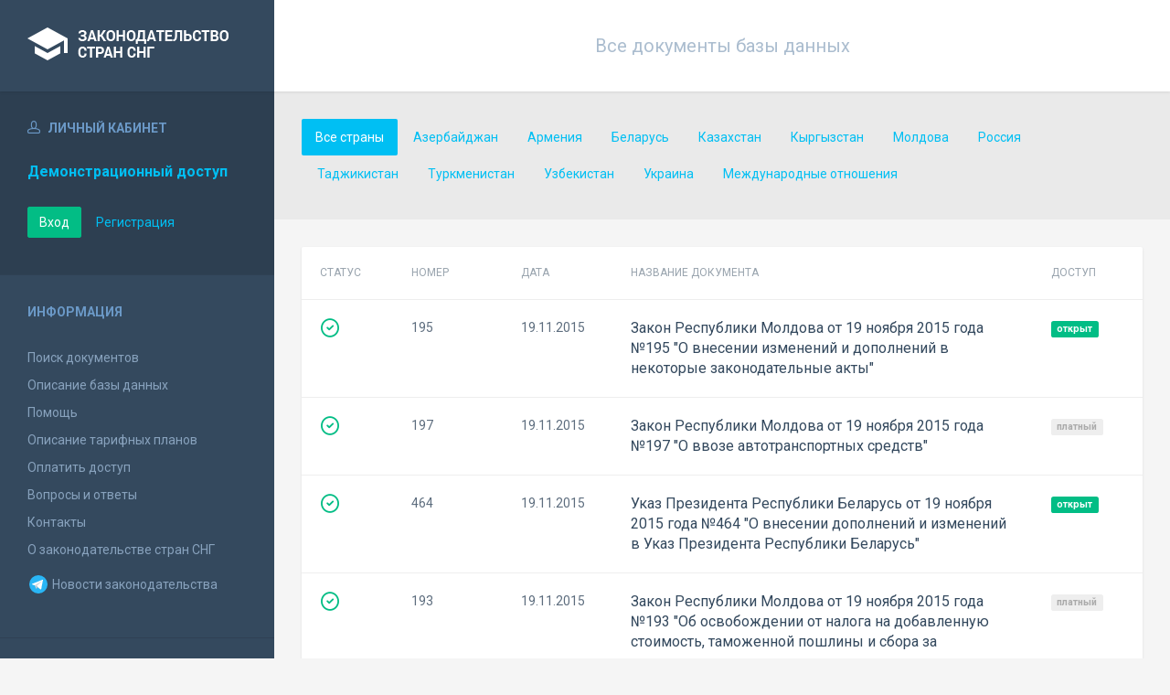

--- FILE ---
content_type: text/html; charset=utf-8
request_url: https://base.spinform.ru/spisdoc_direct.fwx?countryid=0&page=846
body_size: 29923
content:

<!DOCTYPE html>
<html lang="ru">
  <head>
    <title>Законодательство стран СНГ - Все страны</title>
    <meta name="keywords" content="база данных кодексы законы постановления">
    <meta name="description" content="Законодательство стран СНГ - Все страны">
    
    <meta charset="utf-8">
    <meta http-equiv="X-UA-Compatible" content="IE=Edge">
    <meta name="viewport" content="width=device-width, initial-scale=1">
    <meta name="robots" content="index, follow">
    <meta http-equiv="pragma" content="no-cache">
    <meta http-equiv="expires" content="0">
    
    <link rel="apple-touch-icon" sizes="180x180" href="/img/favicons/apple-touch-icon.png?v=aljp4kr2Np">
    <link rel="icon" type="image/png" sizes="32x32" href="/img/favicons/favicon-32x32.png?v=aljp4kr2Np">
    <link rel="icon" type="image/png" sizes="16x16" href="/img/favicons/favicon-16x16.png?v=aljp4kr2Np">
    <link rel="manifest" href="/img/favicons/manifest.json?v=aljp4kr2Np">
    <link rel="mask-icon" href="/img/favicons/safari-pinned-tab.svg?v=aljp4kr2Np" color="#34495e">
    <link rel="shortcut icon" href="/img/favicons/favicon.ico?v=aljp4kr2Np">
    <meta name="msapplication-config" content="/img/favicons/browserconfig.xml?v=aljp4kr2Np">
    <meta name="theme-color" content="#ffffff">
    <link rel="stylesheet" type="text/css" href="/css/base.css?v=2">
    <!-- Google tag (gtag.js) -->
    <script async src="https://www.googletagmanager.com/gtag/js?id=G-3MWW79EPQ2"></script>
    <script>
    window.dataLayer = window.dataLayer || [];
    function gtag(){dataLayer.push(arguments);}
    gtag('js', new Date());
    gtag('config', 'G-3MWW79EPQ2');
    </script>
  </head>
  <body>
    <nav class="navbar -srch">
      <div class="navbar__header">
        <a class="navbar__header__brand" href="index.fwx"><span>Законодательство стран СНГ</span></a>
        <button class="navbar__header__toggle-menu pushy-link" type="button"><span></span><span></span><span></span></button>
      </div>
      <div class="navbar__body">
      <div class="navbar__body__ptitle">
        Все документы базы данных
      </div>
    </div>
    </nav>

    <div class="content">
      <div class="content__aside pushy pushy-left" >
<div class="pushy-content">
<button class="pushy-link content__aside__close"><span class="icon icon-arrow-left"></span></button>
<div class="b-aside -account">
<div class="b-aside__header"><span class="icon icon-head"></span> Личный кабинет</div>
<div class="b-aside__content">
<div class="b-user">Демонстрационный доступ</div>
<div class="b-user-info"></div><p class="m-t-30"><a href="https://base.spinform.ru/login.fwx" class="btn btn-success">Вход</a>
<a href="https://base.spinform.ru/registering.fwx" class="btn btn-link">Регистрация</a></p>
</div></div>
<div class="b-aside">
<div class="b-aside__header">Информация</div>
<div class="b-aside__content">
<ul class="aside-list">
<li><a href="spisdoc.fwx">Поиск документов</a></li>
<li><a href="base_info.fwx">Описание базы данных</a></li>
<li><a href="help.fwx">Помощь</a></li>
<li><a href="plans.fwx">Описание тарифных планов</a></li>
<li class="aside-list__important"><a href="order.fwx">Оплатить доступ</a></li>
<li><a href="support.fwx">Вопросы и ответы</a></li>
<li><a href="contacts.fwx?mt=1&qn=1">Контакты</a></li>
<li><a href="http://spinform.ru/cis-countries/about.html">О законодательстве стран СНГ</a></li>
<li><a href="https://t.me/SPInformru" target="_blank" style="display: flex; align-items: center; height: 36px;"><svg xmlns="http://www.w3.org/2000/svg" width="24" height="24" viewBox="0 0 48 48"><path fill="#29b6f6" d="M24 4a20 20 0 1 0 0 40 20 20 0 1 0 0-40Z"/><path fill="#fff" d="m33.95 15-3.746 19.126s-.161.874-1.245.874c-.576 0-.873-.274-.873-.274l-8.114-6.733-3.97-2.001-5.095-1.355S10 24.375 10 23.625c0-.625.933-.923.933-.923l21.316-8.468c-.001-.001.651-.235 1.126-.234.292 0 .625.125.625.5 0 .25-.05.5-.05.5z"/><path fill="#b0bec5" d="m23 30.505-3.426 3.374s-.149.115-.348.12a.494.494 0 0 1-.219-.043l.964-5.965L23 30.505z"/><path fill="#cfd8dc" d="M29.897 18.196a.5.5 0 0 0-.701-.093L16 26s2.106 5.892 2.427 6.912c.322 1.021.58 1.045.58 1.045l.964-5.965 9.832-9.096a.499.499 0 0 0 .094-.7z"/></svg>&nbsp;Новости законодательства</a></li>
</ul>
</div></div>
<div class="b-aside -stats">
<div class="b-aside__header">База данных</div>
<div class="b-aside__content">
<div class="b-stats">
<p>Дата обновления БД:</p><h4>16.01.2026</h4>
<p>Добавлено/обновлено документов:</p><h4>311 / 966</h4>
<p>Всего документов в БД:</p><h4>337054</h4>
</div>
<ul class="aside-list">
<li><a href="base_stats.fwx">Подробная статистика</a></li>
</ul>
</div></div>
<div class="b-aside -footer">
<div class="b-aside__header">© 2003—2026<br>СоюзПравоИнформ</div>
<div class="b-aside__content">
<ul class="aside-list -sm">
<li><a href="website-agreement.fwx">Соглашение об использовании сайта</a>
<li><a href="confidentiality-agreement.fwx">Соглашение о конфиденциальности</a></li>
<li><a href="license-agreement.fwx">Лицензионное соглашение</a></li>
<li><a href="pdn-policy.fwx">Политика обработки персональных данных</a></li>
<li><a href="spisdoc_direct.fwx">Все документы базы данных</a></li>
</ul>
</div></div>
</div></div>

      <div class="content__body">
        <div class="b-quick-find">
          <ul class="nav nav-pills">
<li class="active"><a href="spisdoc_direct.fwx?countryid=0&amp;page=1">Все страны</a></li>
<li><a href="spisdoc_direct.fwx?countryid=1&amp;page=1">Азербайджан</a></li>
<li><a href="spisdoc_direct.fwx?countryid=2&amp;page=1">Армения</a></li>
<li><a href="spisdoc_direct.fwx?countryid=3&amp;page=1">Беларусь</a></li>
<li><a href="spisdoc_direct.fwx?countryid=5&amp;page=1">Казахстан</a></li>
<li><a href="spisdoc_direct.fwx?countryid=6&amp;page=1">Кыргызстан</a></li>
<li><a href="spisdoc_direct.fwx?countryid=7&amp;page=1">Молдова</a></li>
<li><a href="spisdoc_direct.fwx?countryid=8&amp;page=1">Россия</a></li>
<li><a href="spisdoc_direct.fwx?countryid=9&amp;page=1">Таджикистан</a></li>
<li><a href="spisdoc_direct.fwx?countryid=10&amp;page=1">Туркменистан</a></li>
<li><a href="spisdoc_direct.fwx?countryid=11&amp;page=1">Узбекистан</a></li>
<li><a href="spisdoc_direct.fwx?countryid=12&amp;page=1">Украина</a></li>
<li><a href="spisdoc_direct.fwx?countryid=13&amp;page=1">Международные отношения</a></li>
</ul>

        </div>
        <div class="b-list">
          <div class="b-list__head">
            <div class="b-list__head__item -status">Статус</div>
            <div class="b-list__head__item -number">Номер</div>
            <div class="b-list__head__item -date">Дата</div>
            <div class="b-list__head__item -title">название документа</div>
            <div class="b-list__head__item -access">Доступ</div>
          </div>
          <div class="b-list__body js-docs-list">
            <a class="b-list-doc" href="show_doc.fwx?rgn=81459" target="_blank">
<span  class="b-list-doc__item -status"><span class="icon icon-1"></span></span>
<span class="b-list-doc__item -number">195         </span>
<span class="b-list-doc__item -date">19.11.2015</span>
<span class="b-list-doc__item -title">Закон Республики Молдова от 19 ноября 2015 года №195 
&quot;О внесении изменений и дополнений в некоторые законодательные акты&quot;</span>
<span class="b-list-doc__item -access"><span class="label label-success">открыт</span></span>
</a>
<a class="b-list-doc" href="show_doc.fwx?rgn=81463" target="_blank">
<span  class="b-list-doc__item -status"><span class="icon icon-1"></span></span>
<span class="b-list-doc__item -number">197         </span>
<span class="b-list-doc__item -date">19.11.2015</span>
<span class="b-list-doc__item -title">Закон Республики Молдова от 19 ноября 2015 года №197 
&quot;О ввозе автотранспортных средств&quot;</span>
<span class="b-list-doc__item -access"><span class="label label-default">платный</span></span>
</a>
<a class="b-list-doc" href="show_doc.fwx?rgn=80794" target="_blank">
<span  class="b-list-doc__item -status"><span class="icon icon-1"></span></span>
<span class="b-list-doc__item -number">464         </span>
<span class="b-list-doc__item -date">19.11.2015</span>
<span class="b-list-doc__item -title">Указ Президента Республики Беларусь от 19 ноября 2015 года №464 
&quot;О внесении дополнений и изменений в Указ Президента Республики Беларусь&quot;</span>
<span class="b-list-doc__item -access"><span class="label label-success">открыт</span></span>
</a>
<a class="b-list-doc" href="show_doc.fwx?rgn=81478" target="_blank">
<span  class="b-list-doc__item -status"><span class="icon icon-1"></span></span>
<span class="b-list-doc__item -number">193         </span>
<span class="b-list-doc__item -date">19.11.2015</span>
<span class="b-list-doc__item -title">Закон Республики Молдова от 19 ноября 2015 года №193 
&quot;Об освобождении от налога на добавленную стоимость, таможенной пошлины и сбора за осуществление таможенных процедур товаров и услуг, импортируемых и/или поставляемых для строительства детского сада&quot;</span>
<span class="b-list-doc__item -access"><span class="label label-default">платный</span></span>
</a>
<a class="b-list-doc" href="show_doc.fwx?rgn=81618" target="_blank">
<span  class="b-list-doc__item -status"><span class="icon icon-1"></span></span>
<span class="b-list-doc__item -number">806         </span>
<span class="b-list-doc__item -date">19.11.2015</span>
<span class="b-list-doc__item -title">Постановление Правления Национального банка Украины от 19 ноября 2015 года №806 
&quot;О расчете банками Украины нормативов капитала с учетом кредитного риска&quot;<span>(По состоянию на 13.02.2017)</span></span>
<span class="b-list-doc__item -access"><span class="label label-success">открыт</span></span>
</a>
<a class="b-list-doc" href="show_doc.fwx?rgn=113485" target="_blank">
<span  class="b-list-doc__item -status"><span class="icon icon-1"></span></span>
<span class="b-list-doc__item -number">366         </span>
<span class="b-list-doc__item -date">19.11.2015</span>
<span class="b-list-doc__item -title">Постановление Кабинета Министров Азербайджанской Республики от 19 ноября 2015 года №366
&quot;О внесении изменения в &quot;Правила повышения энергетической эффективности объектов строительства и экономии энергоресурсов&quot;, утвержденные Постановлением Кабинета Министров Азербайджанской Республики от 11 марта 2014 года №73&quot;</span>
<span class="b-list-doc__item -access"><span class="label label-default">платный</span></span>
</a>
<a class="b-list-doc" href="show_doc.fwx?rgn=80707" target="_blank">
<span  class="b-list-doc__item -status"><span class="icon icon-1"></span></span>
<span class="b-list-doc__item -number">29-П        </span>
<span class="b-list-doc__item -date">19.11.2015</span>
<span class="b-list-doc__item -title">Постановление Конституционного Суда Российской Федерации от 19 ноября 2015 года №29-П 
&quot;По делу о проверке конституционности пункта 1 статьи 10 Федерального закона &quot;О трудовых пенсиях в Российской Федерации&quot; в связи с жалобой гражданина Н.К. Шматкова&quot;</span>
<span class="b-list-doc__item -access"><span class="label label-default">платный</span></span>
</a>
<a class="b-list-doc" href="show_doc.fwx?rgn=82036" target="_blank">
<span  class="b-list-doc__item -status"><span class="icon icon-1"></span></span>
<span class="b-list-doc__item -number">704         </span>
<span class="b-list-doc__item -date">19.11.2015</span>
<span class="b-list-doc__item -title">Приказ Министра национальной экономики Республики Казахстан от 19 ноября 2015 года №704 
&quot;Об утверждении Правил формирования Единого государственного реестра новых технологий в строительстве&quot;<span>(По состоянию на 07.02.2025)</span></span>
<span class="b-list-doc__item -access"><span class="label label-default">платный</span></span>
</a>
<a class="b-list-doc -old" href="show_doc.fwx?rgn=80977" target="_blank">
<span  class="b-list-doc__item -status"><span class="icon icon-2"></span></span>
<span class="b-list-doc__item -number">332         </span>
<span class="b-list-doc__item -date">19.11.2015</span>
<span class="b-list-doc__item -title">Постановление Кабинета Министров Республики Узбекистан от 19 ноября 2015 года №332 
&quot;О мерах по организации деятельности Агентства по экспертной оценке технико-экономических обоснований проектов вновь строящихся и реконструируемых производственных мощностей, техники и технологий при Кабинете Министров Республики Узбекистан&quot;<span>(Утратил силу с 27.03.2017)</span></span>
<span class="b-list-doc__item -access"><span class="label label-success">открыт</span></span>
</a>
<a class="b-list-doc" href="show_doc.fwx?rgn=80854" target="_blank">
<span  class="b-list-doc__item -status"><span class="icon icon-1"></span></span>
<span class="b-list-doc__item -number">254         </span>
<span class="b-list-doc__item -date">19.11.2015</span>
<span class="b-list-doc__item -title">Постановление Национального агентства по регулированию в энергетике Республики Молдова от 19 ноября 2015 года №254 
&quot;О тарифах на электрическую энергию, произведенную из возобновляемых источников энергии&quot;</span>
<span class="b-list-doc__item -access"><span class="label label-default">платный</span></span>
</a>
<a class="b-list-doc" href="show_doc.fwx?rgn=81449" target="_blank">
<span  class="b-list-doc__item -status"><span class="icon icon-1"></span></span>
<span class="b-list-doc__item -number">196         </span>
<span class="b-list-doc__item -date">19.11.2015</span>
<span class="b-list-doc__item -title">Закон Республики Молдова от 19 ноября 2015 года №196 
&quot;О ввозе имущества&quot;<span>(По состоянию на 17.06.2016)</span></span>
<span class="b-list-doc__item -access"><span class="label label-default">платный</span></span>
</a>
<a class="b-list-doc -old" href="show_doc.fwx?rgn=81195" target="_blank">
<span  class="b-list-doc__item -status"><span class="icon icon-2"></span></span>
<span class="b-list-doc__item -number">700         </span>
<span class="b-list-doc__item -date">19.11.2015</span>
<span class="b-list-doc__item -title">Приказ Министра национальной экономики Республики Казахстан от 19 ноября 2015 года №700 
&quot;Об утверждении стандарта государственной услуги &quot;Аккредитация юридических лиц, претендующих на проведение комплексной вневедомственной экспертизы проектов строительства объектов&quot;<span>(Утратил силу с 18.10.2021)</span></span>
<span class="b-list-doc__item -access"><span class="label label-success">открыт</span></span>
</a>
<a class="b-list-doc" href="show_doc.fwx?rgn=82007" target="_blank">
<span  class="b-list-doc__item -status"><span class="icon icon-1"></span></span>
<span class="b-list-doc__item -number">705         </span>
<span class="b-list-doc__item -date">19.11.2015</span>
<span class="b-list-doc__item -title">Приказ Министра национальной экономики Республики Казахстан от 19 ноября 2015 года №705 
&quot;Об утверждении Правил формирования и ведения государственного банка проектов строительства, а также предоставления технико-экономических обоснований, типовых проектов и проектной (проектно-сметной) документации&quot;<span>(По состоянию на 11.11.2022)</span></span>
<span class="b-list-doc__item -access"><span class="label label-default">платный</span></span>
</a>
<a class="b-list-doc" href="show_doc.fwx?rgn=83409" target="_blank">
<span  class="b-list-doc__item -status"><span class="icon icon-1"></span></span>
<span class="b-list-doc__item -number">703         </span>
<span class="b-list-doc__item -date">19.11.2015</span>
<span class="b-list-doc__item -title">Приказ Министра национальной экономики Республики Казахстан от 19 ноября 2015 года №703 
&quot;Об утверждении Типового положения о территориальных советах местного самоуправления&quot;<span>(По состоянию на 31.07.2024)</span></span>
<span class="b-list-doc__item -access"><span class="label label-default">платный</span></span>
</a>
<a class="b-list-doc" href="show_doc.fwx?rgn=84983" target="_blank">
<span  class="b-list-doc__item -status"><span class="icon icon-1"></span></span>
<span class="b-list-doc__item -number">969         </span>
<span class="b-list-doc__item -date">19.11.2015</span>
<span class="b-list-doc__item -title">Приказ Министерства здравоохранения Республики Молдова от 19 ноября 2015 года №969 
&quot;Об изменении Приказа №739 от 23.07.2012 г.&quot;</span>
<span class="b-list-doc__item -access"><span class="label label-success">открыт</span></span>
</a>
<a class="b-list-doc" href="show_doc.fwx?rgn=82038" target="_blank">
<span  class="b-list-doc__item -status"><span class="icon icon-1"></span></span>
<span class="b-list-doc__item -number">702         </span>
<span class="b-list-doc__item -date">19.11.2015</span>
<span class="b-list-doc__item -title">Приказ Министра национальной экономики Республики Казахстан от 19 ноября 2015 года №702  
&quot;Об утверждении Правил осуществления технического обследования надежности и устойчивости зданий и сооружений&quot;</span>
<span class="b-list-doc__item -access"><span class="label label-default">платный</span></span>
</a>
<a class="b-list-doc" href="show_doc.fwx?rgn=85723" target="_blank">
<span  class="b-list-doc__item -status"><span class="icon icon-1"></span></span>
<span class="b-list-doc__item -number">1001        </span>
<span class="b-list-doc__item -date">19.11.2015</span>
<span class="b-list-doc__item -title">Приказ Главной государственной налоговой инспекции Республики Молдова от 19 ноября 2015 года №1001 
&quot;О внесении изменений в некоторые приказы ГГНИ&quot;</span>
<span class="b-list-doc__item -access"><span class="label label-success">открыт</span></span>
</a>
<a class="b-list-doc -old" href="show_doc.fwx?rgn=82193" target="_blank">
<span  class="b-list-doc__item -status"><span class="icon icon-2"></span></span>
<span class="b-list-doc__item -number">648         </span>
<span class="b-list-doc__item -date">19.11.2015</span>
<span class="b-list-doc__item -title">Приказ Министра энергетики Республики Казахстан от 19 ноября 2015 года №648 
&quot;О внесении изменений в приказ Министра энергетики Республики Казахстан от 20 марта 2015 года №233 &quot;Об утверждении Типового договора электроснабжения&quot;<span>(Утратил силу с 02.12.2017)</span></span>
<span class="b-list-doc__item -access"><span class="label label-success">открыт</span></span>
</a>
<a class="b-list-doc" href="show_doc.fwx?rgn=81154" target="_blank">
<span  class="b-list-doc__item -status"><span class="icon icon-1"></span></span>
<span class="b-list-doc__item -number">929         </span>
<span class="b-list-doc__item -date">19.11.2015</span>
<span class="b-list-doc__item -title">Постановление Правительства Республики Казахстан от 19 ноября 2015 года №929 
&quot;О внесении дополнений в постановление Правительства Республики Казахстан от 23 мая 2007 года №413 &quot;Об утверждении Правил исключения из-под контроля лекарственных препаратов, содержащих малое количество наркотических средств, психотропных веществ и прекурсоров, из которых указанные средства и вещества не могут быть извлечены легкодоступными способами, и списка указанных препаратов&quot;</span>
<span class="b-list-doc__item -access"><span class="label label-success">открыт</span></span>
</a>
<a class="b-list-doc" href="show_doc.fwx?rgn=87860" target="_blank">
<span  class="b-list-doc__item -status"><span class="icon icon-1"></span></span>
<span class="b-list-doc__item -number">            </span>
<span class="b-list-doc__item -date">18.11.2015</span>
<span class="b-list-doc__item -title">Соглашение о Евразийском совете центральных (национальных) банков 
от 18 ноября 2015 года</span>
<span class="b-list-doc__item -access"><span class="label label-default">платный</span></span>
</a>
<a class="b-list-doc" href="show_doc.fwx?rgn=80923" target="_blank">
<span  class="b-list-doc__item -status"><span class="icon icon-1"></span></span>
<span class="b-list-doc__item -number">951         </span>
<span class="b-list-doc__item -date">18.11.2015</span>
<span class="b-list-doc__item -title">Постановление Кабинета Министров Украины от 18 ноября 2015 года №951 
&quot;О внесении изменений в постановление Кабинета Министров Украины от 26 октября 2011 года №1098&quot;</span>
<span class="b-list-doc__item -access"><span class="label label-success">открыт</span></span>
</a>
<a class="b-list-doc -old" href="show_doc.fwx?rgn=82109" target="_blank">
<span  class="b-list-doc__item -status"><span class="icon icon-2"></span></span>
<span class="b-list-doc__item -number">645         </span>
<span class="b-list-doc__item -date">18.11.2015</span>
<span class="b-list-doc__item -title">Приказ Государственной канцелярии Республики Молдова от 18 ноября 2015 года №645
&quot;Об утверждении Правил о порядке администрирования интегрированной правительственной электронной услуги подписи (MSign)&quot;<span>(Утратил силу с 22.01.2022)</span></span>
<span class="b-list-doc__item -access"><span class="label label-success">открыт</span></span>
</a>
<a class="b-list-doc" href="show_doc.fwx?rgn=81898" target="_blank">
<span  class="b-list-doc__item -status"><span class="icon icon-1"></span></span>
<span class="b-list-doc__item -number">675         </span>
<span class="b-list-doc__item -date">18.11.2015</span>
<span class="b-list-doc__item -title">Постановление Правительства Республики Таджикистан от 18 ноября 2015 года №675 
&quot;О признания утратившим силу Постановления Правительства Республики Таджикистан от 25 сентября 2015 года №593&quot;</span>
<span class="b-list-doc__item -access"><span class="label label-success">открыт</span></span>
</a>
<a class="b-list-doc" href="show_doc.fwx?rgn=80956" target="_blank">
<span  class="b-list-doc__item -status"><span class="icon icon-1"></span></span>
<span class="b-list-doc__item -number">948         </span>
<span class="b-list-doc__item -date">18.11.2015</span>
<span class="b-list-doc__item -title">Постановление Кабинета Министров Украины от 18 ноября 2015 года №948
&quot;О внесении изменения в приложение 2 к постановлению Кабинета Министров Украины от 30 августа 2002 года №1298&quot;</span>
<span class="b-list-doc__item -access"><span class="label label-success">открыт</span></span>
</a>
<a class="b-list-doc" href="show_doc.fwx?rgn=81506" target="_blank">
<span  class="b-list-doc__item -status"><span class="icon icon-1"></span></span>
<span class="b-list-doc__item -number">225         </span>
<span class="b-list-doc__item -date">18.11.2015</span>
<span class="b-list-doc__item -title">Постановление Маджлиси намояндагон Маджлиси Оли Республики Таджикистан от 18 ноября 2015 года №225 
&quot;Об утверждении Программы государственных внешних заимствований Республики Таджикистан на 2016 - 2018 годы&quot;</span>
<span class="b-list-doc__item -access"><span class="label label-default">платный</span></span>
</a>
<a class="b-list-doc" href="show_doc.fwx?rgn=80658" target="_blank">
<span  class="b-list-doc__item -status"><span class="icon icon-1"></span></span>
<span class="b-list-doc__item -number">413-V ЗРК   </span>
<span class="b-list-doc__item -date">18.11.2015</span>
<span class="b-list-doc__item -title">Конституционный закон Республики Казахстан от 18 ноября 2015 года №413-V ЗРК 
&quot;О внесении изменений и дополнения в Конституционный закон Республики Казахстан &quot;О выборах в Республике Казахстан&quot;</span>
<span class="b-list-doc__item -access"><span class="label label-success">открыт</span></span>
</a>
<a class="b-list-doc -old" href="show_doc.fwx?rgn=81508" target="_blank">
<span  class="b-list-doc__item -status"><span class="icon icon-2"></span></span>
<span class="b-list-doc__item -number">986         </span>
<span class="b-list-doc__item -date">18.11.2015</span>
<span class="b-list-doc__item -title">Постановление Кабинета Министров Украины от 18 ноября 2015 года №986
&quot;О внесении изменений в Методику расчета арендной платы за государственное имущество и пропорции ее распределения&quot;<span>(Утратил силу с 19.06.2021)</span></span>
<span class="b-list-doc__item -access"><span class="label label-success">открыт</span></span>
</a>
<a class="b-list-doc" href="show_doc.fwx?rgn=80926" target="_blank">
<span  class="b-list-doc__item -status"><span class="icon icon-1"></span></span>
<span class="b-list-doc__item -number">952         </span>
<span class="b-list-doc__item -date">18.11.2015</span>
<span class="b-list-doc__item -title">Постановление Кабинета Министров Украины от 18 ноября 2015 года №952
&quot;О внесении изменений в постановление Кабинета Министров Украины от 15 января 2004 года №44&quot;</span>
<span class="b-list-doc__item -access"><span class="label label-success">открыт</span></span>
</a>
<a class="b-list-doc" href="show_doc.fwx?rgn=80925" target="_blank">
<span  class="b-list-doc__item -status"><span class="icon icon-1"></span></span>
<span class="b-list-doc__item -number">954         </span>
<span class="b-list-doc__item -date">18.11.2015</span>
<span class="b-list-doc__item -title">Постановление Кабинета Министров Украины от 18 ноября 2015 года №954
&quot;О внесении изменений в постановление Кабинета Министров Украины от 26 марта 2008 года №265&quot;</span>
<span class="b-list-doc__item -access"><span class="label label-success">открыт</span></span>
</a>
<a class="b-list-doc" href="show_doc.fwx?rgn=81525" target="_blank">
<span  class="b-list-doc__item -status"><span class="icon icon-1"></span></span>
<span class="b-list-doc__item -number">965         </span>
<span class="b-list-doc__item -date">18.11.2015</span>
<span class="b-list-doc__item -title">Постановление Кабинета Министров Украины от 18 ноября 2015 года №965
&quot;О внесении изменений в приложение 1 к постановлению Кабинета Министров Украины от 5 апреля 2014 года №85&quot;</span>
<span class="b-list-doc__item -access"><span class="label label-success">открыт</span></span>
</a>
<a class="b-list-doc -old" href="show_doc.fwx?rgn=88501" target="_blank">
<span  class="b-list-doc__item -status"><span class="icon icon-2"></span></span>
<span class="b-list-doc__item -number">3851-У      </span>
<span class="b-list-doc__item -date">18.11.2015</span>
<span class="b-list-doc__item -title">Указание Центрального банка Российской Федерации от 18 ноября 2015 года №3851-У 
&quot;О внесении изменений в Положение Банка России от 28 декабря 2012 года №395-П &quot;О методике определения величины собственных средств (капитала) кредитных организаций (&quot;Базель III&quot;)&quot;<span>(Утратил силу с 29.09.2018)</span></span>
<span class="b-list-doc__item -access"><span class="label label-success">открыт</span></span>
</a>
<a class="b-list-doc" href="show_doc.fwx?rgn=81352" target="_blank">
<span  class="b-list-doc__item -status"><span class="icon icon-1"></span></span>
<span class="b-list-doc__item -number">990         </span>
<span class="b-list-doc__item -date">18.11.2015</span>
<span class="b-list-doc__item -title">Постановление Кабинета Министров Украины от 18 ноября 2015 года №990
&quot;О внесении изменений в постановления Кабинета Министров Украины от 8 сентября 1997 года №995 и от 27 декабря 2001 года №1764&quot;</span>
<span class="b-list-doc__item -access"><span class="label label-success">открыт</span></span>
</a>
<a class="b-list-doc" href="show_doc.fwx?rgn=80904" target="_blank">
<span  class="b-list-doc__item -status"><span class="icon icon-1"></span></span>
<span class="b-list-doc__item -number">955         </span>
<span class="b-list-doc__item -date">18.11.2015</span>
<span class="b-list-doc__item -title">Постановление Кабинета Министров Украины от 18 ноября 2015 года №955
&quot;О признании утратившими силу некоторых постановлений Кабинета Министров Украины&quot;</span>
<span class="b-list-doc__item -access"><span class="label label-success">открыт</span></span>
</a>
<a class="b-list-doc" href="show_doc.fwx?rgn=81289" target="_blank">
<span  class="b-list-doc__item -status"><span class="icon icon-1"></span></span>
<span class="b-list-doc__item -number">674         </span>
<span class="b-list-doc__item -date">18.11.2015</span>
<span class="b-list-doc__item -title">Постановление Правительства Республики Таджикистан от 18 ноября 2015 года №674 
&quot;О вопросах Государственного учреждения &quot;Национальный центр по аккредитации&quot;</span>
<span class="b-list-doc__item -access"><span class="label label-default">платный</span></span>
</a>
<a class="b-list-doc -old" href="show_doc.fwx?rgn=83624" target="_blank">
<span  class="b-list-doc__item -status"><span class="icon icon-2"></span></span>
<span class="b-list-doc__item -number">781         </span>
<span class="b-list-doc__item -date">18.11.2015</span>
<span class="b-list-doc__item -title">Постановление Правительства Кыргызской Республики от 18 ноября 2015 года №781 
&quot;О внесении изменения в постановление Правительства Кыргызской Республики &quot;О вопросах регистрации юридических лиц, филиалов и представительств&quot; от 28 января 2011 года №31&quot;<span>(Утратил силу с 30.05.2023)</span></span>
<span class="b-list-doc__item -access"><span class="label label-success">открыт</span></span>
</a>
<a class="b-list-doc -old" href="show_doc.fwx?rgn=80864" target="_blank">
<span  class="b-list-doc__item -status"><span class="icon icon-2"></span></span>
<span class="b-list-doc__item -number">959         </span>
<span class="b-list-doc__item -date">18.11.2015</span>
<span class="b-list-doc__item -title">Постановление Кабинета Министров Украины от 18 ноября 2015 года №959
&quot;О внесении изменения в пункт 2 постановления Кабинета Министров Украины от 23 апреля 2014 года №117&quot;<span>(Утратил силу с 01.01.2020)</span></span>
<span class="b-list-doc__item -access"><span class="label label-success">открыт</span></span>
</a>
<a class="b-list-doc" href="show_doc.fwx?rgn=82383" target="_blank">
<span  class="b-list-doc__item -status"><span class="icon icon-1"></span></span>
<span class="b-list-doc__item -number">231         </span>
<span class="b-list-doc__item -date">18.11.2015</span>
<span class="b-list-doc__item -title">Постановление Маджлиси намояндагон Маджлиси Оли Республики Таджикистан от 18 ноября 2015 года №231 
&quot;О принятии Закона Республики Таджикистан &quot;О внесении изменений и дополнений в Закон Республики Таджикистан &quot;О волонтерской деятельности&quot;</span>
<span class="b-list-doc__item -access"><span class="label label-success">открыт</span></span>
</a>
<a class="b-list-doc -old" href="show_doc.fwx?rgn=80862" target="_blank">
<span  class="b-list-doc__item -status"><span class="icon icon-2"></span></span>
<span class="b-list-doc__item -number">946         </span>
<span class="b-list-doc__item -date">18.11.2015</span>
<span class="b-list-doc__item -title">Постановление Кабинета Министров Украины от 18 ноября 2015 года №946
&quot;О внесении изменения в пункт 2 постановления Кабинета Министров Украины от 23 апреля 2014 года №117&quot;<span>(Утратил силу с 01.01.2020)</span></span>
<span class="b-list-doc__item -access"><span class="label label-success">открыт</span></span>
</a>
<a class="b-list-doc" href="show_doc.fwx?rgn=80823" target="_blank">
<span  class="b-list-doc__item -status"><span class="icon icon-1"></span></span>
<span class="b-list-doc__item -number">942         </span>
<span class="b-list-doc__item -date">18.11.2015</span>
<span class="b-list-doc__item -title">Постановление Кабинета Министров Украины от 18 ноября 2015 года №942
&quot;О внесении изменений в раздел III схемы направления и координации деятельности центральных органов исполнительной власти Кабинетом Министров Украины через соответствующих членов Кабинета Министров Украины&quot;</span>
<span class="b-list-doc__item -access"><span class="label label-success">открыт</span></span>
</a>
<a class="b-list-doc" href="show_doc.fwx?rgn=81759" target="_blank">
<span  class="b-list-doc__item -status"><span class="icon icon-1"></span></span>
<span class="b-list-doc__item -number">967         </span>
<span class="b-list-doc__item -date">18.11.2015</span>
<span class="b-list-doc__item -title">Постановление Кабинета Министров Украины от 18 ноября 2015 года №967
&quot;О внесении изменений в пункт 9 Порядка электронного администрирования налога на добавленную стоимость&quot;</span>
<span class="b-list-doc__item -access"><span class="label label-success">открыт</span></span>
</a>
<a class="b-list-doc" href="show_doc.fwx?rgn=81612" target="_blank">
<span  class="b-list-doc__item -status"><span class="icon icon-1"></span></span>
<span class="b-list-doc__item -number">673         </span>
<span class="b-list-doc__item -date">18.11.2015</span>
<span class="b-list-doc__item -title">Постановление Правительства Республики Таджикистан от 18 ноября 2015 года №673 
&quot;О Концепции системы анализа регуляторного воздействия в Республике Таджикистан&quot;<span>(По состоянию на 20.02.2017)</span></span>
<span class="b-list-doc__item -access"><span class="label label-default">платный</span></span>
</a>
<a class="b-list-doc" href="show_doc.fwx?rgn=83632" target="_blank">
<span  class="b-list-doc__item -status"><span class="icon icon-1"></span></span>
<span class="b-list-doc__item -number">18-03/1010  </span>
<span class="b-list-doc__item -date">18.11.2015</span>
<span class="b-list-doc__item -title">Приказ Министра сельского хозяйства Республики Казахстан от 18 ноября 2015 года №18-03/1010 
&quot;Об утверждении Методики определения ставок плат за пользование животным миром&quot;<span>(По состоянию на 11.09.2025)</span></span>
<span class="b-list-doc__item -access"><span class="label label-default">платный</span></span>
</a>
<a class="b-list-doc" href="show_doc.fwx?rgn=82525" target="_blank">
<span  class="b-list-doc__item -status"><span class="icon icon-1"></span></span>
<span class="b-list-doc__item -number">227         </span>
<span class="b-list-doc__item -date">18.11.2015</span>
<span class="b-list-doc__item -title">Постановление Маджлиси намояндагон Маджлиси Оли Республики Таджикистан от 18 ноября 2015 года №227 
&quot;О принятии Закона Республики Таджикистан &quot;О внесении изменений и дополнений в Закон Республики Таджикистан &quot;О пенсионном обеспечении военнослужащих&quot;</span>
<span class="b-list-doc__item -access"><span class="label label-success">открыт</span></span>
</a>
<a class="b-list-doc" href="show_doc.fwx?rgn=80657" target="_blank">
<span  class="b-list-doc__item -status"><span class="icon icon-1"></span></span>
<span class="b-list-doc__item -number">411-V ЗРК   </span>
<span class="b-list-doc__item -date">18.11.2015</span>
<span class="b-list-doc__item -title">Закон Республики Казахстан от 18 ноября 2015 года №411-V ЗРК 
&quot;О внесении изменений и дополнений в некоторые законодательные акты Республики Казахстан по вопросам противодействия коррупции&quot;<span>(По состоянию на 03.07.2017)</span></span>
<span class="b-list-doc__item -access"><span class="label label-success">открыт</span></span>
</a>
<a class="b-list-doc" href="show_doc.fwx?rgn=82547" target="_blank">
<span  class="b-list-doc__item -status"><span class="icon icon-1"></span></span>
<span class="b-list-doc__item -number">229         </span>
<span class="b-list-doc__item -date">18.11.2015</span>
<span class="b-list-doc__item -title">Постановление Маджлиси намояндагон Маджлиси Оли Республики Таджикистан от 18 ноября 2015 года №229 
&quot;О принятии Закона Республики Таджикистан &quot;О внесении изменений и дополнений в Закон Республики Таджикистан &quot;О государственной службе&quot;</span>
<span class="b-list-doc__item -access"><span class="label label-success">открыт</span></span>
</a>
<a class="b-list-doc" href="show_doc.fwx?rgn=80844" target="_blank">
<span  class="b-list-doc__item -status"><span class="icon icon-1"></span></span>
<span class="b-list-doc__item -number">962         </span>
<span class="b-list-doc__item -date">18.11.2015</span>
<span class="b-list-doc__item -title">Постановление Совета Министров Республики Беларусь от 18 ноября 2015 года №962 
&quot;О внесении изменений в постановление Совета Министров Республики Беларусь от 17 апреля 2015 года №319&quot;</span>
<span class="b-list-doc__item -access"><span class="label label-success">открыт</span></span>
</a>
<a class="b-list-doc -old" href="show_doc.fwx?rgn=83647" target="_blank">
<span  class="b-list-doc__item -status"><span class="icon icon-2"></span></span>
<span class="b-list-doc__item -number">780         </span>
<span class="b-list-doc__item -date">18.11.2015</span>
<span class="b-list-doc__item -title">Постановление Правительства Кыргызской Республики от 18 ноября 2015 года №780 
&quot;О внесении дополнений в постановление Правительства Кыргызской Республики &quot;Об уполномоченных государственных органах по осуществлению государственного контроля (надзора) за соблюдением требований технических регламентов Таможенного союза&quot; от 27 апреля 2015 года №260&quot;<span>(Утратил силу с 14.07.2021)</span></span>
<span class="b-list-doc__item -access"><span class="label label-success">открыт</span></span>
</a>
<a class="b-list-doc" href="show_doc.fwx?rgn=80665" target="_blank">
<span  class="b-list-doc__item -status"><span class="icon icon-1"></span></span>
<span class="b-list-doc__item -number">410-V ЗРК   </span>
<span class="b-list-doc__item -date">18.11.2015</span>
<span class="b-list-doc__item -title">Закон Республики Казахстан от 18 ноября 2015 года №410-V ЗРК 
&quot;О противодействии коррупции&quot;<span>(По состоянию на 19.09.2025)</span></span>
<span class="b-list-doc__item -access"><span class="label label-default">платный</span></span>
</a>
<a class="b-list-doc -old" href="show_doc.fwx?rgn=81256" target="_blank">
<span  class="b-list-doc__item -status"><span class="icon icon-2"></span></span>
<span class="b-list-doc__item -number">505-П       </span>
<span class="b-list-doc__item -date">18.11.2015</span>
<span class="b-list-doc__item -title">Положение Центрального банка Российской Федерации от 18 ноября 2015 года №505-П 
&quot;Отраслевой стандарт бухгалтерского учета операций, связанных с осуществлением договора доверительного управления имуществом, некредитными финансовыми организациями&quot;<span>(Утратил силу с 01.01.2026)</span></span>
<span class="b-list-doc__item -access"><span class="label label-success">открыт</span></span>
</a>
<a class="b-list-doc" href="show_doc.fwx?rgn=87298" target="_blank">
<span  class="b-list-doc__item -status"><span class="icon icon-1"></span></span>
<span class="b-list-doc__item -number">941         </span>
<span class="b-list-doc__item -date">18.11.2015</span>
<span class="b-list-doc__item -title">Постановление Кабинета Министров Украины от 18 ноября 2015 года №941
&quot;О внесении изменений в некоторые постановления Кабинета Министров Украины по вопросам регистрации транспортных средств&quot;</span>
<span class="b-list-doc__item -access"><span class="label label-success">открыт</span></span>
</a>
<a class="b-list-doc -old" href="show_doc.fwx?rgn=85880" target="_blank">
<span  class="b-list-doc__item -status"><span class="icon icon-2"></span></span>
<span class="b-list-doc__item -number">195-П       </span>
<span class="b-list-doc__item -date">18.11.2015</span>
<span class="b-list-doc__item -title">Приказ Министерства финансов Кыргызской Республики от 18 ноября 2015 года №195-П 
&quot;О внесении дополнений в приказ Министерства финансов Кыргызской Республики &quot;Об утверждении плана счетов и руководства по его применению&quot; от 27 ноября 2014 года №179-п&quot;</span>
<span class="b-list-doc__item -access"><span class="label label-success">открыт</span></span>
</a>
<a class="b-list-doc" href="show_doc.fwx?rgn=80716" target="_blank">
<span  class="b-list-doc__item -status"><span class="icon icon-1"></span></span>
<span class="b-list-doc__item -number">412-V ЗРК   </span>
<span class="b-list-doc__item -date">18.11.2015</span>
<span class="b-list-doc__item -title">Закон Республики Казахстан от 18 ноября 2015 года №412-V ЗРК 
&quot;О внесении изменений и дополнений в некоторые законодательные акты Республики Казахстан по вопросам декларирования доходов и имущества физических лиц&quot;<span>(По состоянию на 15.07.2025)</span></span>
<span class="b-list-doc__item -access"><span class="label label-success">открыт</span></span>
</a>
<a class="b-list-doc" href="show_doc.fwx?rgn=80846" target="_blank">
<span  class="b-list-doc__item -status"><span class="icon icon-1"></span></span>
<span class="b-list-doc__item -number">958         </span>
<span class="b-list-doc__item -date">17.11.2015</span>
<span class="b-list-doc__item -title">Постановление Совета Министров Республики Беларусь от 17 ноября 2015 года №958 
&quot;О признании утратившими силу постановлений Совета Министров Республики Беларусь&quot;<span>(По состоянию на 30.09.2016)</span></span>
<span class="b-list-doc__item -access"><span class="label label-success">открыт</span></span>
</a>
<a class="b-list-doc" href="show_doc.fwx?rgn=80655" target="_blank">
<span  class="b-list-doc__item -status"><span class="icon icon-1"></span></span>
<span class="b-list-doc__item -number">408-V ЗРК   </span>
<span class="b-list-doc__item -date">17.11.2015</span>
<span class="b-list-doc__item -title">Закон Республики Казахстан от 17 ноября 2015 года №408-V ЗРК 
&quot;О внесении изменений и дополнений в некоторые законодательные акты Республики Казахстан по вопросам оказания государственных услуг&quot;</span>
<span class="b-list-doc__item -access"><span class="label label-success">открыт</span></span>
</a>
<a class="b-list-doc" href="show_doc.fwx?rgn=88095" target="_blank">
<span  class="b-list-doc__item -status"><span class="icon icon-1"></span></span>
<span class="b-list-doc__item -number">1853        </span>
<span class="b-list-doc__item -date">17.11.2015</span>
<span class="b-list-doc__item -title">Решение Национальной комиссии по ценным бумагам и фондовому рынку Украины от 17 ноября 2015 года №1853
&quot;О внесении изменения в Порядок обеспечения интересов владельцев именных ценных бумаг в случае отсутствия документов системы реестра владельцев именных ценных бумаг определенного выпуска&quot;</span>
<span class="b-list-doc__item -access"><span class="label label-success">открыт</span></span>
</a>
<a class="b-list-doc" href="show_doc.fwx?rgn=80653" target="_blank">
<span  class="b-list-doc__item -status"><span class="icon icon-1"></span></span>
<span class="b-list-doc__item -number">407-V ЗРК   </span>
<span class="b-list-doc__item -date">17.11.2015</span>
<span class="b-list-doc__item -title">Закон Республики Казахстан от 17 ноября 2015 года №407-V ЗРК 
&quot;О внесении изменений и дополнений в некоторые законодательные акты Республики Казахстан по вопросам индустриально-инновационной политики&quot;</span>
<span class="b-list-doc__item -access"><span class="label label-success">открыт</span></span>
</a>
<a class="b-list-doc" href="show_doc.fwx?rgn=81364" target="_blank">
<span  class="b-list-doc__item -status"><span class="icon icon-1"></span></span>
<span class="b-list-doc__item -number">150         </span>
<span class="b-list-doc__item -date">17.11.2015</span>
<span class="b-list-doc__item -title">Решение Коллегии Евразийской экономической комиссии от 17 ноября 2015 года №150  
&quot;О внесении изменений в единую Товарную номенклатуру внешнеэкономической деятельности Евразийского экономического союза, Единый таможенный тариф Евразийского экономического союза, а также в некоторые решения Евразийской экономической комиссии в отношении фармацевтических препаратов, содержащих эфедрин, псевдоэфедрин и норэфедрин&quot;<span>(По состоянию на 27.10.2020)</span></span>
<span class="b-list-doc__item -access"><span class="label label-success">открыт</span></span>
</a>
<a class="b-list-doc" href="show_doc.fwx?rgn=84412" target="_blank">
<span  class="b-list-doc__item -status"><span class="icon icon-1"></span></span>
<span class="b-list-doc__item -number">676         </span>
<span class="b-list-doc__item -date">17.11.2015</span>
<span class="b-list-doc__item -title">Постановление Правления Национального банка Республики Беларусь от 17 ноября 2015 года №676 
&quot;О выпуске в обращение денежных знаков образца 2009 года и изъятии из обращения денежных знаков образца 2000 года&quot;</span>
<span class="b-list-doc__item -access"><span class="label label-default">платный</span></span>
</a>
<a class="b-list-doc" href="show_doc.fwx?rgn=128593" target="_blank">
<span  class="b-list-doc__item -status"><span class="icon icon-1"></span></span>
<span class="b-list-doc__item -number">154         </span>
<span class="b-list-doc__item -date">17.11.2015</span>
<span class="b-list-doc__item -title">Решение Коллегии Евразийской экономической комиссии от 17 ноября 2015 года №154
&quot;О применении антидемпинговой меры посредством введения антидемпинговой пошлины в отношении грузовых шин, происходящих из Китайской Народной Республики и ввозимых на таможенную территорию Евразийского экономического союза&quot;<span>(По состоянию на 31.01.2023)</span></span>
<span class="b-list-doc__item -access"><span class="label label-default">платный</span></span>
</a>
<a class="b-list-doc" href="show_doc.fwx?rgn=87888" target="_blank">
<span  class="b-list-doc__item -status"><span class="icon icon-1"></span></span>
<span class="b-list-doc__item -number">1242        </span>
<span class="b-list-doc__item -date">17.11.2015</span>
<span class="b-list-doc__item -title">Постановление Правительства Российской Федерации от 17 ноября 2015 года №1242 
&quot;О внесении изменений в Положение о Министерстве сельского хозяйства Российской Федерации&quot;</span>
<span class="b-list-doc__item -access"><span class="label label-success">открыт</span></span>
</a>
<a class="b-list-doc" href="show_doc.fwx?rgn=80704" target="_blank">
<span  class="b-list-doc__item -status"><span class="icon icon-1"></span></span>
<span class="b-list-doc__item -number">50          </span>
<span class="b-list-doc__item -date">17.11.2015</span>
<span class="b-list-doc__item -title">Постановление Пленума Верховного Суда Российской Федерации от 17 ноября 2015 года №50 
&quot;О применении судами законодательства при рассмотрении некоторых вопросов, возникающих в ходе исполнительного производства&quot;<span>(По состоянию на 19.11.2024)</span></span>
<span class="b-list-doc__item -access"><span class="label label-default">платный</span></span>
</a>
<a class="b-list-doc" href="show_doc.fwx?rgn=81042" target="_blank">
<span  class="b-list-doc__item -status"><span class="icon icon-1"></span></span>
<span class="b-list-doc__item -number">151         </span>
<span class="b-list-doc__item -date">17.11.2015</span>
<span class="b-list-doc__item -title">Решение Коллегии Евразийской экономической комиссии от 17 ноября 2015 года №151 
&quot;О Методических подходах к анализу документов и сведений, необходимых для осуществления внешнеэкономической деятельности, оценке степени и возможности унификации и гармонизации сведений из указанных документов, а также к оценке возможности оформления электронных документов&quot;</span>
<span class="b-list-doc__item -access"><span class="label label-default">платный</span></span>
</a>
<a class="b-list-doc" href="show_doc.fwx?rgn=93585" target="_blank">
<span  class="b-list-doc__item -status"><span class="icon icon-1"></span></span>
<span class="b-list-doc__item -number">605         </span>
<span class="b-list-doc__item -date">17.11.2015</span>
<span class="b-list-doc__item -title">Решение Национальной комиссии, осуществляющей государственное регулирование в сфере связи и информатизации Украины от 17 ноября 2015 года №605
&quot;О признании утратившим силу Решения НКРС от 5 февраля 2009 года №1339&quot;</span>
<span class="b-list-doc__item -access"><span class="label label-success">открыт</span></span>
</a>
<a class="b-list-doc -old" href="show_doc.fwx?rgn=81919" target="_blank">
<span  class="b-list-doc__item -status"><span class="icon icon-2"></span></span>
<span class="b-list-doc__item -number">567         </span>
<span class="b-list-doc__item -date">17.11.2015</span>
<span class="b-list-doc__item -title">Приказ Министра финансов Республики Казахстан от 17 ноября 2015 года №567 
&quot;Об утверждении Правил реализации, уничтожения или иного использования задержанных товаров, возмещения расходов по их хранению, а также возврата сумм от их реализации&quot;<span>(Утратил силу с 15.07.2018)</span></span>
<span class="b-list-doc__item -access"><span class="label label-success">открыт</span></span>
</a>
<a class="b-list-doc -old" href="show_doc.fwx?rgn=84655" target="_blank">
<span  class="b-list-doc__item -status"><span class="icon icon-2"></span></span>
<span class="b-list-doc__item -number">1072        </span>
<span class="b-list-doc__item -date">17.11.2015</span>
<span class="b-list-doc__item -title">Совместный Приказ Министра по инвестициям и развитию Республики Казахстан и Министра энергетики Республики Казахстан от 17 ноября 2015 года №1072, 30 ноября 2015 года №675 
&quot;Об утверждении Единых правил по рациональному и комплексному использованию недр при разведке и добыче полезных ископаемых&quot;<span>(Утратил силу с 07.05.2019)</span></span>
<span class="b-list-doc__item -access"><span class="label label-success">открыт</span></span>
</a>
<a class="b-list-doc" href="show_doc.fwx?rgn=81031" target="_blank">
<span  class="b-list-doc__item -status"><span class="icon icon-1"></span></span>
<span class="b-list-doc__item -number">155         </span>
<span class="b-list-doc__item -date">17.11.2015</span>
<span class="b-list-doc__item -title">Решение Коллегии Евразийской экономической комиссии от 17 ноября 2015 года №155 
&quot;О единой системе нормативно-справочной информации Евразийского экономического союза&quot;</span>
<span class="b-list-doc__item -access"><span class="label label-default">платный</span></span>
</a>
<a class="b-list-doc" href="show_doc.fwx?rgn=80797" target="_blank">
<span  class="b-list-doc__item -status"><span class="icon icon-1"></span></span>
<span class="b-list-doc__item -number">462         </span>
<span class="b-list-doc__item -date">17.11.2015</span>
<span class="b-list-doc__item -title">Указ Президента Республики Беларусь от 17 ноября 2015 года №462 
&quot;О внесении изменений и дополнений в Указ Президента Республики Беларусь&quot;</span>
<span class="b-list-doc__item -access"><span class="label label-success">открыт</span></span>
</a>
<a class="b-list-doc -old" href="show_doc.fwx?rgn=82196" target="_blank">
<span  class="b-list-doc__item -status"><span class="icon icon-2"></span></span>
<span class="b-list-doc__item -number">565         </span>
<span class="b-list-doc__item -date">17.11.2015</span>
<span class="b-list-doc__item -title">Приказ Министра финансов Республики Казахстан от 17 ноября 2015 года №565 
&quot;О внесении изменений в некоторые приказы Министра финансов Республики Казахстан&quot;<span>(Утратил силу с 17.05.2025)</span></span>
<span class="b-list-doc__item -access"><span class="label label-success">открыт</span></span>
</a>
<a class="b-list-doc -old" href="show_doc.fwx?rgn=82194" target="_blank">
<span  class="b-list-doc__item -status"><span class="icon icon-2"></span></span>
<span class="b-list-doc__item -number">566         </span>
<span class="b-list-doc__item -date">17.11.2015</span>
<span class="b-list-doc__item -title">Приказ Министра финансов Республики Казахстан от 17 ноября 2015 года №566 
&quot;О внесении изменений в приказ Министра финансов Республики Казахстан от 30 марта 2015 года №236 &quot;Об утверждении Правил разработки и выполнения государственного задания&quot;<span>(Утратил силу с 16.05.2025)</span></span>
<span class="b-list-doc__item -access"><span class="label label-success">открыт</span></span>
</a>
<a class="b-list-doc -old" href="show_doc.fwx?rgn=82769" target="_blank">
<span  class="b-list-doc__item -status"><span class="icon icon-2"></span></span>
<span class="b-list-doc__item -number">564         </span>
<span class="b-list-doc__item -date">17.11.2015</span>
<span class="b-list-doc__item -title">Приказ Министра финансов Республики Казахстан от 17 ноября 2015 года №564 
&quot;О внесении изменений в приказ Заместителя Премьер-Министра Республики Казахстан - Министра финансов Республики Казахстан от 31 июля 2014 года №324 &quot;Об утверждении Правил составления и представления бюджетной отчетности государственными учреждениями, администраторами бюджетных программ и уполномоченными органами по исполнению бюджета&quot;<span>(Утратил силу с 29.12.2016)</span></span>
<span class="b-list-doc__item -access"><span class="label label-success">открыт</span></span>
</a>
<a class="b-list-doc" href="show_doc.fwx?rgn=81315" target="_blank">
<span  class="b-list-doc__item -status"><span class="icon icon-1"></span></span>
<span class="b-list-doc__item -number">774         </span>
<span class="b-list-doc__item -date">17.11.2015</span>
<span class="b-list-doc__item -title">Постановление Правительства Кыргызской Республики от 17 ноября 2015 года №774 
&quot;Об утверждении Положения о реализации государственных пакетов акций через организатора торговли на рынке ценных бумаг&quot;<span>(По состоянию на 18.09.2023)</span></span>
<span class="b-list-doc__item -access"><span class="label label-default">платный</span></span>
</a>
<a class="b-list-doc" href="show_doc.fwx?rgn=83644" target="_blank">
<span  class="b-list-doc__item -status"><span class="icon icon-1"></span></span>
<span class="b-list-doc__item -number">776         </span>
<span class="b-list-doc__item -date">17.11.2015</span>
<span class="b-list-doc__item -title">Постановление Правительства Кыргызской Республики от 17 ноября 2015 года №776 
&quot;О требованиях к проведению обязательного аудита публичных компаний&quot;<span>(По состоянию на 18.08.2017)</span></span>
<span class="b-list-doc__item -access"><span class="label label-default">платный</span></span>
</a>
<a class="b-list-doc" href="show_doc.fwx?rgn=84808" target="_blank">
<span  class="b-list-doc__item -status"><span class="icon icon-1"></span></span>
<span class="b-list-doc__item -number">1245        </span>
<span class="b-list-doc__item -date">17.11.2015</span>
<span class="b-list-doc__item -title">Постановление Правительства Российской Федерации от 17 ноября 2015 года №1245 
&quot;О внесении изменений в некоторые акты Правительства Российской Федерации&quot;</span>
<span class="b-list-doc__item -access"><span class="label label-success">открыт</span></span>
</a>
<a class="b-list-doc" href="show_doc.fwx?rgn=80706" target="_blank">
<span  class="b-list-doc__item -status"><span class="icon icon-1"></span></span>
<span class="b-list-doc__item -number">51          </span>
<span class="b-list-doc__item -date">17.11.2015</span>
<span class="b-list-doc__item -title">Постановление Пленума Верховного Суда Российской Федерации от 17 ноября 2015 года №51 
&quot;О внесении изменений в Постановления Пленума Верховного Суда Российской Федерации от 21 апреля 2009 года №8 &quot;О судебной практике условно-досрочного освобождения от отбывания наказания, замены неотбытой части наказания более мягким видом наказания&quot; и от 20 декабря 2011 года №21 &quot;О практике применения судами законодательства об исполнении приговора&quot;</span>
<span class="b-list-doc__item -access"><span class="label label-success">открыт</span></span>
</a>
<a class="b-list-doc" href="show_doc.fwx?rgn=87732" target="_blank">
<span  class="b-list-doc__item -status"><span class="icon icon-1"></span></span>
<span class="b-list-doc__item -number">27          </span>
<span class="b-list-doc__item -date">17.11.2015</span>
<span class="b-list-doc__item -title">Постановление Конституционного суда Республики Молдова от 17 ноября 2015 года №27 
&quot;О контроле конституционности Постановления Парламента №172 от 15 октября 2015 года о даче согласия на лишение парламентского иммунитета депутата Парламента Владимира Филата (Обращение №39a/2015)&quot;</span>
<span class="b-list-doc__item -access"><span class="label label-default">платный</span></span>
</a>
<a class="b-list-doc" href="show_doc.fwx?rgn=80692" target="_blank">
<span  class="b-list-doc__item -status"><span class="icon icon-1"></span></span>
<span class="b-list-doc__item -number">331         </span>
<span class="b-list-doc__item -date">16.11.2015</span>
<span class="b-list-doc__item -title">Постановление Кабинета Министров Республики Узбекистан от 16 ноября 2015 года №331 
&quot;О Программе развития гидроэнергетики на 2016 - 2020 годы&quot;<span>(По состоянию на 08.08.2017)</span></span>
<span class="b-list-doc__item -access"><span class="label label-default">платный</span></span>
</a>
<a class="b-list-doc" href="show_doc.fwx?rgn=81437" target="_blank">
<span  class="b-list-doc__item -status"><span class="icon icon-1"></span></span>
<span class="b-list-doc__item -number">3-3/997     </span>
<span class="b-list-doc__item -date">16.11.2015</span>
<span class="b-list-doc__item -title">Приказ Министра сельского хозяйства Республики Казахстан от 16 ноября 2015 года №3-3/997 
&quot;Об утверждении Правил рассмотрения заявки на проведение экспертизы и испытания на патентоспособность&quot;<span>(По состоянию на 18.04.2024)</span></span>
<span class="b-list-doc__item -access"><span class="label label-default">платный</span></span>
</a>
<a class="b-list-doc" href="show_doc.fwx?rgn=82342" target="_blank">
<span  class="b-list-doc__item -status"><span class="icon icon-1"></span></span>
<span class="b-list-doc__item -number">354         </span>
<span class="b-list-doc__item -date">16.11.2015</span>
<span class="b-list-doc__item -title">Приказ Министра культуры и спорта Республики Казахстан от 16 ноября 2015 года №354 
&quot;Об утверждении Правил выплаты субсидий государственным театрам, концертным организациям, культурно-досуговым организациям, музеям и циркам&quot;<span>(По состоянию на 04.12.2018)</span></span>
<span class="b-list-doc__item -access"><span class="label label-default">платный</span></span>
</a>
<a class="b-list-doc -old" href="show_doc.fwx?rgn=80850" target="_blank">
<span  class="b-list-doc__item -status"><span class="icon icon-2"></span></span>
<span class="b-list-doc__item -number">956         </span>
<span class="b-list-doc__item -date">16.11.2015</span>
<span class="b-list-doc__item -title">Постановление Совета Министров Республики Беларусь от 16 ноября 2015 года №956 
&quot;О внесении изменений и дополнений в постановления Совета Министров Республики Беларусь от 30 апреля 2009 года №562 и от 17 февраля 2012 года №156&quot;<span>(Утратил силу с 27.03.2022)</span></span>
<span class="b-list-doc__item -access"><span class="label label-success">открыт</span></span>
</a>
<a class="b-list-doc" href="show_doc.fwx?rgn=80800" target="_blank">
<span  class="b-list-doc__item -status"><span class="icon icon-1"></span></span>
<span class="b-list-doc__item -number">460         </span>
<span class="b-list-doc__item -date">16.11.2015</span>
<span class="b-list-doc__item -title">Указ Президента Республики Беларусь от 16 ноября 2015 года №460 
&quot;О внесении изменений и дополнений в указы Президента Республики Беларусь&quot;</span>
<span class="b-list-doc__item -access"><span class="label label-success">открыт</span></span>
</a>
<a class="b-list-doc -old" href="show_doc.fwx?rgn=81290" target="_blank">
<span  class="b-list-doc__item -status"><span class="icon icon-2"></span></span>
<span class="b-list-doc__item -number">188         </span>
<span class="b-list-doc__item -date">16.11.2015</span>
<span class="b-list-doc__item -title">Постановление Национального статистического комитета Республики Беларусь от 16 ноября 2015 года №188 
&quot;Об утверждении Инструкции по организации и проведению выборочного государственного статистического наблюдения за ценами на товары в магазинах розничной торговли&quot;<span>(Утратил силу с 09.08.2017)</span></span>
<span class="b-list-doc__item -access"><span class="label label-success">открыт</span></span>
</a>
<a class="b-list-doc" href="show_doc.fwx?rgn=80663" target="_blank">
<span  class="b-list-doc__item -status"><span class="icon icon-1"></span></span>
<span class="b-list-doc__item -number">405-V ЗРК   </span>
<span class="b-list-doc__item -date">16.11.2015</span>
<span class="b-list-doc__item -title">Закон Республики Казахстан от 16 ноября 2015 года №405-V ЗРК 
&quot;Об обязательном социальном медицинском страховании&quot;<span>(По состоянию на 14.07.2025)</span></span>
<span class="b-list-doc__item -access"><span class="label label-default">платный</span></span>
</a>
<a class="b-list-doc" href="show_doc.fwx?rgn=80784" target="_blank">
<span  class="b-list-doc__item -status"><span class="icon icon-1"></span></span>
<span class="b-list-doc__item -number">187         </span>
<span class="b-list-doc__item -date">16.11.2015</span>
<span class="b-list-doc__item -title">Постановление Национального статистического комитета Республики Беларусь от 16 ноября 2015 года №187 
&quot;Об утверждении Методики по расчету коэффициентов изменения стоимости видов (групп) основных средств&quot;<span>(По состоянию на 29.05.2020)</span></span>
<span class="b-list-doc__item -access"><span class="label label-default">платный</span></span>
</a>
<a class="b-list-doc" href="show_doc.fwx?rgn=85890" target="_blank">
<span  class="b-list-doc__item -status"><span class="icon icon-1"></span></span>
<span class="b-list-doc__item -number">353         </span>
<span class="b-list-doc__item -date">16.11.2015</span>
<span class="b-list-doc__item -title">Приказ Министра культуры и спорта Республики Казахстан от 16 ноября 2015 года №353 
&quot;О внесении дополнений в приказ Министра культуры и спорта Республики Казахстан от 22 ноября 2014 года №107 &quot;Об утверждении Методики нормативов питания и фармакологического обеспечения спортсменов, в том числе военнослужащих всех категорий и сотрудников правоохранительных и специальных государственных органов, в период учебно-тренировочного процесса и спортивных мероприятий&quot;</span>
<span class="b-list-doc__item -access"><span class="label label-success">открыт</span></span>
</a>
<a class="b-list-doc" href="show_doc.fwx?rgn=80661" target="_blank">
<span  class="b-list-doc__item -status"><span class="icon icon-1"></span></span>
<span class="b-list-doc__item -number">402-V ЗРК   </span>
<span class="b-list-doc__item -date">16.11.2015</span>
<span class="b-list-doc__item -title">Закон Республики Казахстан от 16 ноября 2015 года №402-V ЗРК 
&quot;О благотворительности&quot;<span>(По состоянию на 19.09.2025)</span></span>
<span class="b-list-doc__item -access"><span class="label label-default">платный</span></span>
</a>
<a class="b-list-doc -old" href="show_doc.fwx?rgn=83626" target="_blank">
<span  class="b-list-doc__item -status"><span class="icon icon-2"></span></span>
<span class="b-list-doc__item -number">772         </span>
<span class="b-list-doc__item -date">16.11.2015</span>
<span class="b-list-doc__item -title">Постановление Правительства Кыргызской Республики от 16 ноября 2015 года №772 
&quot;О внесении изменений в постановление Правительства Кыргызской Республики &quot;О Штабе по адаптации и оперативному реагированию на риски, связанные с присоединением Кыргызской Республики к Евразийскому экономическому союзу&quot; от 23 июня 2015 года №396&quot;<span>(Утратил силу с 07.04.2020)</span></span>
<span class="b-list-doc__item -access"><span class="label label-success">открыт</span></span>
</a>
<a class="b-list-doc" href="show_doc.fwx?rgn=80659" target="_blank">
<span  class="b-list-doc__item -status"><span class="icon icon-1"></span></span>
<span class="b-list-doc__item -number">401-V ЗРК   </span>
<span class="b-list-doc__item -date">16.11.2015</span>
<span class="b-list-doc__item -title">Закон Республики Казахстан от 16 ноября 2015 года №401-V ЗРК 
&quot;О доступе к информации&quot;<span>(По состоянию на 15.03.2025)</span></span>
<span class="b-list-doc__item -access"><span class="label label-default">платный</span></span>
</a>
<a class="b-list-doc -old" href="show_doc.fwx?rgn=83411" target="_blank">
<span  class="b-list-doc__item -status"><span class="icon icon-2"></span></span>
<span class="b-list-doc__item -number">9-3/1000    </span>
<span class="b-list-doc__item -date">16.11.2015</span>
<span class="b-list-doc__item -title">Приказ Министра сельского хозяйства Республики Казахстан от 16 ноября 2015 года №9-3/1000 
&quot;Об утверждении стандарта государственной услуги &quot;Субсидирование заготовительным организациям в сфере агропромышленного комплекса суммы налога на добавленную стоимость, уплаченного в бюджет, в пределах исчисленного налога на добавленную стоимость&quot;<span>(Утратил силу с 22.11.2020)</span></span>
<span class="b-list-doc__item -access"><span class="label label-success">открыт</span></span>
</a>
<a class="b-list-doc -old" href="show_doc.fwx?rgn=82726" target="_blank">
<span  class="b-list-doc__item -status"><span class="icon icon-2"></span></span>
<span class="b-list-doc__item -number">561         </span>
<span class="b-list-doc__item -date">16.11.2015</span>
<span class="b-list-doc__item -title">Приказ Министра финансов Республики Казахстан от 16 ноября 2015 года №561 
&quot;О внесении изменения и дополнений в приказ исполняющего обязанности Министра финансов Республики Казахстан от 15 апреля 2015 года №271 &quot;Об утверждении форм налоговых регистров и правил их составления&quot;<span>(Утратил силу с 22.04.2018)</span></span>
<span class="b-list-doc__item -access"><span class="label label-success">открыт</span></span>
</a>
<a class="b-list-doc -old" href="show_doc.fwx?rgn=83414" target="_blank">
<span  class="b-list-doc__item -status"><span class="icon icon-2"></span></span>
<span class="b-list-doc__item -number">9-3/1001    </span>
<span class="b-list-doc__item -date">16.11.2015</span>
<span class="b-list-doc__item -title">Приказ Министра сельского хозяйства Республики Казахстан от 16 ноября 2015 года №9-3/1001 
&quot;Об утверждении стандарта государственной услуги &quot;Аккредитация заготовительных организаций в сфере агропромышленного комплекса&quot;<span>(Утратил силу с 22.11.2020)</span></span>
<span class="b-list-doc__item -access"><span class="label label-success">открыт</span></span>
</a>
<a class="b-list-doc" href="show_doc.fwx?rgn=80649" target="_blank">
<span  class="b-list-doc__item -status"><span class="icon icon-1"></span></span>
<span class="b-list-doc__item -number">406-V ЗРК   </span>
<span class="b-list-doc__item -date">16.11.2015</span>
<span class="b-list-doc__item -title">Закон Республики Казахстан от 16 ноября 2015 года №406-V ЗРК 
&quot;О внесении изменений и дополнений в некоторые законодательные акты Республики Казахстан по вопросам обязательного социального медицинского страхования&quot;<span>(По состоянию на 28.12.2018)</span></span>
<span class="b-list-doc__item -access"><span class="label label-success">открыт</span></span>
</a>
<a class="b-list-doc" href="show_doc.fwx?rgn=80643" target="_blank">
<span  class="b-list-doc__item -status"><span class="icon icon-1"></span></span>
<span class="b-list-doc__item -number">403-V ЗРК   </span>
<span class="b-list-doc__item -date">16.11.2015</span>
<span class="b-list-doc__item -title">Закон Республики Казахстан от 16 ноября 2015 года №403-V ЗРК 
&quot;О внесении изменений и дополнений в некоторые законодательные акты Республики Казахстан по вопросам благотворительности&quot;<span>(По состоянию на 30.11.2016)</span></span>
<span class="b-list-doc__item -access"><span class="label label-success">открыт</span></span>
</a>
<a class="b-list-doc" href="show_doc.fwx?rgn=81975" target="_blank">
<span  class="b-list-doc__item -status"><span class="icon icon-1"></span></span>
<span class="b-list-doc__item -number">771         </span>
<span class="b-list-doc__item -date">16.11.2015</span>
<span class="b-list-doc__item -title">Постановление Правительства Кыргызской Республики от 16 ноября 2015 года №771 
&quot;Об обеспечении полноты сбора налога на объекты имущества 4 группы&quot;<span>(По состоянию на 18.03.2020)</span></span>
<span class="b-list-doc__item -access"><span class="label label-default">платный</span></span>
</a>
<a class="b-list-doc" href="show_doc.fwx?rgn=80648" target="_blank">
<span  class="b-list-doc__item -status"><span class="icon icon-1"></span></span>
<span class="b-list-doc__item -number">404-V ЗРК   </span>
<span class="b-list-doc__item -date">16.11.2015</span>
<span class="b-list-doc__item -title">Закон Республики Казахстан от 16 ноября 2015 года №404-V ЗРК 
&quot;О внесении изменений и дополнений в некоторые законодательные акты Республики Казахстан по вопросам доступа к информации&quot;</span>
<span class="b-list-doc__item -access"><span class="label label-success">открыт</span></span>
</a>
<a class="b-list-doc -old" href="show_doc.fwx?rgn=80779" target="_blank">
<span  class="b-list-doc__item -status"><span class="icon icon-2"></span></span>
<span class="b-list-doc__item -number">190         </span>
<span class="b-list-doc__item -date">16.11.2015</span>
<span class="b-list-doc__item -title">Постановление Национального статистического комитета Республики Беларусь от 16 ноября 2015 года №190
&quot;Об утверждении форм государственных статистических наблюдений выборочного государственного статистического наблюдения за ценами на товары в магазинах розничной торговли&quot;<span>(Утратил силу с 09.08.2017)</span></span>
<span class="b-list-doc__item -access"><span class="label label-success">открыт</span></span>
</a>
<a class="b-list-doc -old" href="show_doc.fwx?rgn=82928" target="_blank">
<span  class="b-list-doc__item -status"><span class="icon icon-2"></span></span>
<span class="b-list-doc__item -number">9-3/999     </span>
<span class="b-list-doc__item -date">16.11.2015</span>
<span class="b-list-doc__item -title">Приказ Министра сельского хозяйства Республики Казахстан от 16 ноября 2015 года №9-3/999 
&quot;Об утверждении стандарта государственной услуги &quot;Субсидирование по возмещению части расходов, понесенных субъектом агропромышленного комплекса при инвестиционных вложениях&quot;<span>(Утратил силу с 25.10.2020)</span></span>
<span class="b-list-doc__item -access"><span class="label label-success">открыт</span></span>
</a>
<a class="b-list-doc -old" href="show_doc.fwx?rgn=82723" target="_blank">
<span  class="b-list-doc__item -status"><span class="icon icon-2"></span></span>
<span class="b-list-doc__item -number">873н        </span>
<span class="b-list-doc__item -date">16.11.2015</span>
<span class="b-list-doc__item -title">Приказ Министерства труда и социальной защиты Российской Федерации от 16 ноября 2015 года №873н 
&quot;Об утверждении Правил по охране труда при хранении, транспортировании и реализации нефтепродуктов&quot;<span>(Утратил силу с 01.01.2021)</span></span>
<span class="b-list-doc__item -access"><span class="label label-success">открыт</span></span>
</a>
<a class="b-list-doc" href="show_doc.fwx?rgn=93469" target="_blank">
<span  class="b-list-doc__item -status"><span class="icon icon-1"></span></span>
<span class="b-list-doc__item -number">1025        </span>
<span class="b-list-doc__item -date">16.11.2015</span>
<span class="b-list-doc__item -title">Приказ Министерства финансов Украины от 16 ноября 2015 года №1025
&quot;Об утверждении Изменений в Инструкцию по бухгалтерскому учету налога на добавленную стоимость&quot;</span>
<span class="b-list-doc__item -access"><span class="label label-success">открыт</span></span>
</a>
<a class="b-list-doc" href="show_doc.fwx?rgn=83246" target="_blank">
<span  class="b-list-doc__item -status"><span class="icon icon-1"></span></span>
<span class="b-list-doc__item -number">926         </span>
<span class="b-list-doc__item -date">16.11.2015</span>
<span class="b-list-doc__item -title">Приказ Министра внутренних дел Республики Казахстан от 16 ноября 2015 года №926 
&quot;Об утверждении квалификационных требований к специализированным учебным центрам в области пожарной безопасности по подготовке, переподготовке и повышению квалификации специалистов профессиональных противопожарных служб&quot;<span>(По состоянию на 18.08.2025)</span></span>
<span class="b-list-doc__item -access"><span class="label label-default">платный</span></span>
</a>
<a class="b-list-doc -old" href="show_doc.fwx?rgn=80781" target="_blank">
<span  class="b-list-doc__item -status"><span class="icon icon-2"></span></span>
<span class="b-list-doc__item -number">189         </span>
<span class="b-list-doc__item -date">16.11.2015</span>
<span class="b-list-doc__item -title">Постановление Национального статистического комитета Республики Беларусь от 16 ноября 2015 года №189 
&quot;Об утверждении Методики по расчету средних цен на товары в магазинах розничной торговли&quot;<span>(Утратил силу с 09.08.2017)</span></span>
<span class="b-list-doc__item -access"><span class="label label-success">открыт</span></span>
</a>

          </div>
          <div class="b-list__pagination">
            <ul>
<li><a href="spisdoc_direct.fwx?countryid=0&amp;page=1">1</a></li>
<li><a href="spisdoc_direct.fwx?countryid=0&amp;page=2">2</a></li>
<li><a href="spisdoc_direct.fwx?countryid=0&amp;page=3">3</a></li>
<li><a href="spisdoc_direct.fwx?countryid=0&amp;page=4">4</a></li>
<li><a href="spisdoc_direct.fwx?countryid=0&amp;page=5">5</a></li>
<li><a href="spisdoc_direct.fwx?countryid=0&amp;page=6">6</a></li>
<li><a href="spisdoc_direct.fwx?countryid=0&amp;page=7">7</a></li>
<li><a href="spisdoc_direct.fwx?countryid=0&amp;page=8">8</a></li>
<li><a href="spisdoc_direct.fwx?countryid=0&amp;page=9">9</a></li>
<li><a href="spisdoc_direct.fwx?countryid=0&amp;page=10">10</a></li>
<li><a href="spisdoc_direct.fwx?countryid=0&amp;page=11">11</a></li>
<li><a href="spisdoc_direct.fwx?countryid=0&amp;page=12">12</a></li>
<li><a href="spisdoc_direct.fwx?countryid=0&amp;page=13">13</a></li>
<li><a href="spisdoc_direct.fwx?countryid=0&amp;page=14">14</a></li>
<li><a href="spisdoc_direct.fwx?countryid=0&amp;page=15">15</a></li>
<li><a href="spisdoc_direct.fwx?countryid=0&amp;page=16">16</a></li>
<li><a href="spisdoc_direct.fwx?countryid=0&amp;page=17">17</a></li>
<li><a href="spisdoc_direct.fwx?countryid=0&amp;page=18">18</a></li>
<li><a href="spisdoc_direct.fwx?countryid=0&amp;page=19">19</a></li>
<li><a href="spisdoc_direct.fwx?countryid=0&amp;page=20">20</a></li>
<li><a href="spisdoc_direct.fwx?countryid=0&amp;page=21">21</a></li>
<li><a href="spisdoc_direct.fwx?countryid=0&amp;page=22">22</a></li>
<li><a href="spisdoc_direct.fwx?countryid=0&amp;page=23">23</a></li>
<li><a href="spisdoc_direct.fwx?countryid=0&amp;page=24">24</a></li>
<li><a href="spisdoc_direct.fwx?countryid=0&amp;page=25">25</a></li>
<li><a href="spisdoc_direct.fwx?countryid=0&amp;page=26">26</a></li>
<li><a href="spisdoc_direct.fwx?countryid=0&amp;page=27">27</a></li>
<li><a href="spisdoc_direct.fwx?countryid=0&amp;page=28">28</a></li>
<li><a href="spisdoc_direct.fwx?countryid=0&amp;page=29">29</a></li>
<li><a href="spisdoc_direct.fwx?countryid=0&amp;page=30">30</a></li>
<li><a href="spisdoc_direct.fwx?countryid=0&amp;page=31">31</a></li>
<li><a href="spisdoc_direct.fwx?countryid=0&amp;page=32">32</a></li>
<li><a href="spisdoc_direct.fwx?countryid=0&amp;page=33">33</a></li>
<li><a href="spisdoc_direct.fwx?countryid=0&amp;page=34">34</a></li>
<li><a href="spisdoc_direct.fwx?countryid=0&amp;page=35">35</a></li>
<li><a href="spisdoc_direct.fwx?countryid=0&amp;page=36">36</a></li>
<li><a href="spisdoc_direct.fwx?countryid=0&amp;page=37">37</a></li>
<li><a href="spisdoc_direct.fwx?countryid=0&amp;page=38">38</a></li>
<li><a href="spisdoc_direct.fwx?countryid=0&amp;page=39">39</a></li>
<li><a href="spisdoc_direct.fwx?countryid=0&amp;page=40">40</a></li>
<li><a href="spisdoc_direct.fwx?countryid=0&amp;page=41">41</a></li>
<li><a href="spisdoc_direct.fwx?countryid=0&amp;page=42">42</a></li>
<li><a href="spisdoc_direct.fwx?countryid=0&amp;page=43">43</a></li>
<li><a href="spisdoc_direct.fwx?countryid=0&amp;page=44">44</a></li>
<li><a href="spisdoc_direct.fwx?countryid=0&amp;page=45">45</a></li>
<li><a href="spisdoc_direct.fwx?countryid=0&amp;page=46">46</a></li>
<li><a href="spisdoc_direct.fwx?countryid=0&amp;page=47">47</a></li>
<li><a href="spisdoc_direct.fwx?countryid=0&amp;page=48">48</a></li>
<li><a href="spisdoc_direct.fwx?countryid=0&amp;page=49">49</a></li>
<li><a href="spisdoc_direct.fwx?countryid=0&amp;page=50">50</a></li>
<li><a href="spisdoc_direct.fwx?countryid=0&amp;page=51">51</a></li>
<li><a href="spisdoc_direct.fwx?countryid=0&amp;page=52">52</a></li>
<li><a href="spisdoc_direct.fwx?countryid=0&amp;page=53">53</a></li>
<li><a href="spisdoc_direct.fwx?countryid=0&amp;page=54">54</a></li>
<li><a href="spisdoc_direct.fwx?countryid=0&amp;page=55">55</a></li>
<li><a href="spisdoc_direct.fwx?countryid=0&amp;page=56">56</a></li>
<li><a href="spisdoc_direct.fwx?countryid=0&amp;page=57">57</a></li>
<li><a href="spisdoc_direct.fwx?countryid=0&amp;page=58">58</a></li>
<li><a href="spisdoc_direct.fwx?countryid=0&amp;page=59">59</a></li>
<li><a href="spisdoc_direct.fwx?countryid=0&amp;page=60">60</a></li>
<li><a href="spisdoc_direct.fwx?countryid=0&amp;page=61">61</a></li>
<li><a href="spisdoc_direct.fwx?countryid=0&amp;page=62">62</a></li>
<li><a href="spisdoc_direct.fwx?countryid=0&amp;page=63">63</a></li>
<li><a href="spisdoc_direct.fwx?countryid=0&amp;page=64">64</a></li>
<li><a href="spisdoc_direct.fwx?countryid=0&amp;page=65">65</a></li>
<li><a href="spisdoc_direct.fwx?countryid=0&amp;page=66">66</a></li>
<li><a href="spisdoc_direct.fwx?countryid=0&amp;page=67">67</a></li>
<li><a href="spisdoc_direct.fwx?countryid=0&amp;page=68">68</a></li>
<li><a href="spisdoc_direct.fwx?countryid=0&amp;page=69">69</a></li>
<li><a href="spisdoc_direct.fwx?countryid=0&amp;page=70">70</a></li>
<li><a href="spisdoc_direct.fwx?countryid=0&amp;page=71">71</a></li>
<li><a href="spisdoc_direct.fwx?countryid=0&amp;page=72">72</a></li>
<li><a href="spisdoc_direct.fwx?countryid=0&amp;page=73">73</a></li>
<li><a href="spisdoc_direct.fwx?countryid=0&amp;page=74">74</a></li>
<li><a href="spisdoc_direct.fwx?countryid=0&amp;page=75">75</a></li>
<li><a href="spisdoc_direct.fwx?countryid=0&amp;page=76">76</a></li>
<li><a href="spisdoc_direct.fwx?countryid=0&amp;page=77">77</a></li>
<li><a href="spisdoc_direct.fwx?countryid=0&amp;page=78">78</a></li>
<li><a href="spisdoc_direct.fwx?countryid=0&amp;page=79">79</a></li>
<li><a href="spisdoc_direct.fwx?countryid=0&amp;page=80">80</a></li>
<li><a href="spisdoc_direct.fwx?countryid=0&amp;page=81">81</a></li>
<li><a href="spisdoc_direct.fwx?countryid=0&amp;page=82">82</a></li>
<li><a href="spisdoc_direct.fwx?countryid=0&amp;page=83">83</a></li>
<li><a href="spisdoc_direct.fwx?countryid=0&amp;page=84">84</a></li>
<li><a href="spisdoc_direct.fwx?countryid=0&amp;page=85">85</a></li>
<li><a href="spisdoc_direct.fwx?countryid=0&amp;page=86">86</a></li>
<li><a href="spisdoc_direct.fwx?countryid=0&amp;page=87">87</a></li>
<li><a href="spisdoc_direct.fwx?countryid=0&amp;page=88">88</a></li>
<li><a href="spisdoc_direct.fwx?countryid=0&amp;page=89">89</a></li>
<li><a href="spisdoc_direct.fwx?countryid=0&amp;page=90">90</a></li>
<li><a href="spisdoc_direct.fwx?countryid=0&amp;page=91">91</a></li>
<li><a href="spisdoc_direct.fwx?countryid=0&amp;page=92">92</a></li>
<li><a href="spisdoc_direct.fwx?countryid=0&amp;page=93">93</a></li>
<li><a href="spisdoc_direct.fwx?countryid=0&amp;page=94">94</a></li>
<li><a href="spisdoc_direct.fwx?countryid=0&amp;page=95">95</a></li>
<li><a href="spisdoc_direct.fwx?countryid=0&amp;page=96">96</a></li>
<li><a href="spisdoc_direct.fwx?countryid=0&amp;page=97">97</a></li>
<li><a href="spisdoc_direct.fwx?countryid=0&amp;page=98">98</a></li>
<li><a href="spisdoc_direct.fwx?countryid=0&amp;page=99">99</a></li>
<li><a href="spisdoc_direct.fwx?countryid=0&amp;page=100">100</a></li>
<li><a href="spisdoc_direct.fwx?countryid=0&amp;page=101">101</a></li>
<li><a href="spisdoc_direct.fwx?countryid=0&amp;page=102">102</a></li>
<li><a href="spisdoc_direct.fwx?countryid=0&amp;page=103">103</a></li>
<li><a href="spisdoc_direct.fwx?countryid=0&amp;page=104">104</a></li>
<li><a href="spisdoc_direct.fwx?countryid=0&amp;page=105">105</a></li>
<li><a href="spisdoc_direct.fwx?countryid=0&amp;page=106">106</a></li>
<li><a href="spisdoc_direct.fwx?countryid=0&amp;page=107">107</a></li>
<li><a href="spisdoc_direct.fwx?countryid=0&amp;page=108">108</a></li>
<li><a href="spisdoc_direct.fwx?countryid=0&amp;page=109">109</a></li>
<li><a href="spisdoc_direct.fwx?countryid=0&amp;page=110">110</a></li>
<li><a href="spisdoc_direct.fwx?countryid=0&amp;page=111">111</a></li>
<li><a href="spisdoc_direct.fwx?countryid=0&amp;page=112">112</a></li>
<li><a href="spisdoc_direct.fwx?countryid=0&amp;page=113">113</a></li>
<li><a href="spisdoc_direct.fwx?countryid=0&amp;page=114">114</a></li>
<li><a href="spisdoc_direct.fwx?countryid=0&amp;page=115">115</a></li>
<li><a href="spisdoc_direct.fwx?countryid=0&amp;page=116">116</a></li>
<li><a href="spisdoc_direct.fwx?countryid=0&amp;page=117">117</a></li>
<li><a href="spisdoc_direct.fwx?countryid=0&amp;page=118">118</a></li>
<li><a href="spisdoc_direct.fwx?countryid=0&amp;page=119">119</a></li>
<li><a href="spisdoc_direct.fwx?countryid=0&amp;page=120">120</a></li>
<li><a href="spisdoc_direct.fwx?countryid=0&amp;page=121">121</a></li>
<li><a href="spisdoc_direct.fwx?countryid=0&amp;page=122">122</a></li>
<li><a href="spisdoc_direct.fwx?countryid=0&amp;page=123">123</a></li>
<li><a href="spisdoc_direct.fwx?countryid=0&amp;page=124">124</a></li>
<li><a href="spisdoc_direct.fwx?countryid=0&amp;page=125">125</a></li>
<li><a href="spisdoc_direct.fwx?countryid=0&amp;page=126">126</a></li>
<li><a href="spisdoc_direct.fwx?countryid=0&amp;page=127">127</a></li>
<li><a href="spisdoc_direct.fwx?countryid=0&amp;page=128">128</a></li>
<li><a href="spisdoc_direct.fwx?countryid=0&amp;page=129">129</a></li>
<li><a href="spisdoc_direct.fwx?countryid=0&amp;page=130">130</a></li>
<li><a href="spisdoc_direct.fwx?countryid=0&amp;page=131">131</a></li>
<li><a href="spisdoc_direct.fwx?countryid=0&amp;page=132">132</a></li>
<li><a href="spisdoc_direct.fwx?countryid=0&amp;page=133">133</a></li>
<li><a href="spisdoc_direct.fwx?countryid=0&amp;page=134">134</a></li>
<li><a href="spisdoc_direct.fwx?countryid=0&amp;page=135">135</a></li>
<li><a href="spisdoc_direct.fwx?countryid=0&amp;page=136">136</a></li>
<li><a href="spisdoc_direct.fwx?countryid=0&amp;page=137">137</a></li>
<li><a href="spisdoc_direct.fwx?countryid=0&amp;page=138">138</a></li>
<li><a href="spisdoc_direct.fwx?countryid=0&amp;page=139">139</a></li>
<li><a href="spisdoc_direct.fwx?countryid=0&amp;page=140">140</a></li>
<li><a href="spisdoc_direct.fwx?countryid=0&amp;page=141">141</a></li>
<li><a href="spisdoc_direct.fwx?countryid=0&amp;page=142">142</a></li>
<li><a href="spisdoc_direct.fwx?countryid=0&amp;page=143">143</a></li>
<li><a href="spisdoc_direct.fwx?countryid=0&amp;page=144">144</a></li>
<li><a href="spisdoc_direct.fwx?countryid=0&amp;page=145">145</a></li>
<li><a href="spisdoc_direct.fwx?countryid=0&amp;page=146">146</a></li>
<li><a href="spisdoc_direct.fwx?countryid=0&amp;page=147">147</a></li>
<li><a href="spisdoc_direct.fwx?countryid=0&amp;page=148">148</a></li>
<li><a href="spisdoc_direct.fwx?countryid=0&amp;page=149">149</a></li>
<li><a href="spisdoc_direct.fwx?countryid=0&amp;page=150">150</a></li>
<li><a href="spisdoc_direct.fwx?countryid=0&amp;page=151">151</a></li>
<li><a href="spisdoc_direct.fwx?countryid=0&amp;page=152">152</a></li>
<li><a href="spisdoc_direct.fwx?countryid=0&amp;page=153">153</a></li>
<li><a href="spisdoc_direct.fwx?countryid=0&amp;page=154">154</a></li>
<li><a href="spisdoc_direct.fwx?countryid=0&amp;page=155">155</a></li>
<li><a href="spisdoc_direct.fwx?countryid=0&amp;page=156">156</a></li>
<li><a href="spisdoc_direct.fwx?countryid=0&amp;page=157">157</a></li>
<li><a href="spisdoc_direct.fwx?countryid=0&amp;page=158">158</a></li>
<li><a href="spisdoc_direct.fwx?countryid=0&amp;page=159">159</a></li>
<li><a href="spisdoc_direct.fwx?countryid=0&amp;page=160">160</a></li>
<li><a href="spisdoc_direct.fwx?countryid=0&amp;page=161">161</a></li>
<li><a href="spisdoc_direct.fwx?countryid=0&amp;page=162">162</a></li>
<li><a href="spisdoc_direct.fwx?countryid=0&amp;page=163">163</a></li>
<li><a href="spisdoc_direct.fwx?countryid=0&amp;page=164">164</a></li>
<li><a href="spisdoc_direct.fwx?countryid=0&amp;page=165">165</a></li>
<li><a href="spisdoc_direct.fwx?countryid=0&amp;page=166">166</a></li>
<li><a href="spisdoc_direct.fwx?countryid=0&amp;page=167">167</a></li>
<li><a href="spisdoc_direct.fwx?countryid=0&amp;page=168">168</a></li>
<li><a href="spisdoc_direct.fwx?countryid=0&amp;page=169">169</a></li>
<li><a href="spisdoc_direct.fwx?countryid=0&amp;page=170">170</a></li>
<li><a href="spisdoc_direct.fwx?countryid=0&amp;page=171">171</a></li>
<li><a href="spisdoc_direct.fwx?countryid=0&amp;page=172">172</a></li>
<li><a href="spisdoc_direct.fwx?countryid=0&amp;page=173">173</a></li>
<li><a href="spisdoc_direct.fwx?countryid=0&amp;page=174">174</a></li>
<li><a href="spisdoc_direct.fwx?countryid=0&amp;page=175">175</a></li>
<li><a href="spisdoc_direct.fwx?countryid=0&amp;page=176">176</a></li>
<li><a href="spisdoc_direct.fwx?countryid=0&amp;page=177">177</a></li>
<li><a href="spisdoc_direct.fwx?countryid=0&amp;page=178">178</a></li>
<li><a href="spisdoc_direct.fwx?countryid=0&amp;page=179">179</a></li>
<li><a href="spisdoc_direct.fwx?countryid=0&amp;page=180">180</a></li>
<li><a href="spisdoc_direct.fwx?countryid=0&amp;page=181">181</a></li>
<li><a href="spisdoc_direct.fwx?countryid=0&amp;page=182">182</a></li>
<li><a href="spisdoc_direct.fwx?countryid=0&amp;page=183">183</a></li>
<li><a href="spisdoc_direct.fwx?countryid=0&amp;page=184">184</a></li>
<li><a href="spisdoc_direct.fwx?countryid=0&amp;page=185">185</a></li>
<li><a href="spisdoc_direct.fwx?countryid=0&amp;page=186">186</a></li>
<li><a href="spisdoc_direct.fwx?countryid=0&amp;page=187">187</a></li>
<li><a href="spisdoc_direct.fwx?countryid=0&amp;page=188">188</a></li>
<li><a href="spisdoc_direct.fwx?countryid=0&amp;page=189">189</a></li>
<li><a href="spisdoc_direct.fwx?countryid=0&amp;page=190">190</a></li>
<li><a href="spisdoc_direct.fwx?countryid=0&amp;page=191">191</a></li>
<li><a href="spisdoc_direct.fwx?countryid=0&amp;page=192">192</a></li>
<li><a href="spisdoc_direct.fwx?countryid=0&amp;page=193">193</a></li>
<li><a href="spisdoc_direct.fwx?countryid=0&amp;page=194">194</a></li>
<li><a href="spisdoc_direct.fwx?countryid=0&amp;page=195">195</a></li>
<li><a href="spisdoc_direct.fwx?countryid=0&amp;page=196">196</a></li>
<li><a href="spisdoc_direct.fwx?countryid=0&amp;page=197">197</a></li>
<li><a href="spisdoc_direct.fwx?countryid=0&amp;page=198">198</a></li>
<li><a href="spisdoc_direct.fwx?countryid=0&amp;page=199">199</a></li>
<li><a href="spisdoc_direct.fwx?countryid=0&amp;page=200">200</a></li>
<li><a href="spisdoc_direct.fwx?countryid=0&amp;page=201">201</a></li>
<li><a href="spisdoc_direct.fwx?countryid=0&amp;page=202">202</a></li>
<li><a href="spisdoc_direct.fwx?countryid=0&amp;page=203">203</a></li>
<li><a href="spisdoc_direct.fwx?countryid=0&amp;page=204">204</a></li>
<li><a href="spisdoc_direct.fwx?countryid=0&amp;page=205">205</a></li>
<li><a href="spisdoc_direct.fwx?countryid=0&amp;page=206">206</a></li>
<li><a href="spisdoc_direct.fwx?countryid=0&amp;page=207">207</a></li>
<li><a href="spisdoc_direct.fwx?countryid=0&amp;page=208">208</a></li>
<li><a href="spisdoc_direct.fwx?countryid=0&amp;page=209">209</a></li>
<li><a href="spisdoc_direct.fwx?countryid=0&amp;page=210">210</a></li>
<li><a href="spisdoc_direct.fwx?countryid=0&amp;page=211">211</a></li>
<li><a href="spisdoc_direct.fwx?countryid=0&amp;page=212">212</a></li>
<li><a href="spisdoc_direct.fwx?countryid=0&amp;page=213">213</a></li>
<li><a href="spisdoc_direct.fwx?countryid=0&amp;page=214">214</a></li>
<li><a href="spisdoc_direct.fwx?countryid=0&amp;page=215">215</a></li>
<li><a href="spisdoc_direct.fwx?countryid=0&amp;page=216">216</a></li>
<li><a href="spisdoc_direct.fwx?countryid=0&amp;page=217">217</a></li>
<li><a href="spisdoc_direct.fwx?countryid=0&amp;page=218">218</a></li>
<li><a href="spisdoc_direct.fwx?countryid=0&amp;page=219">219</a></li>
<li><a href="spisdoc_direct.fwx?countryid=0&amp;page=220">220</a></li>
<li><a href="spisdoc_direct.fwx?countryid=0&amp;page=221">221</a></li>
<li><a href="spisdoc_direct.fwx?countryid=0&amp;page=222">222</a></li>
<li><a href="spisdoc_direct.fwx?countryid=0&amp;page=223">223</a></li>
<li><a href="spisdoc_direct.fwx?countryid=0&amp;page=224">224</a></li>
<li><a href="spisdoc_direct.fwx?countryid=0&amp;page=225">225</a></li>
<li><a href="spisdoc_direct.fwx?countryid=0&amp;page=226">226</a></li>
<li><a href="spisdoc_direct.fwx?countryid=0&amp;page=227">227</a></li>
<li><a href="spisdoc_direct.fwx?countryid=0&amp;page=228">228</a></li>
<li><a href="spisdoc_direct.fwx?countryid=0&amp;page=229">229</a></li>
<li><a href="spisdoc_direct.fwx?countryid=0&amp;page=230">230</a></li>
<li><a href="spisdoc_direct.fwx?countryid=0&amp;page=231">231</a></li>
<li><a href="spisdoc_direct.fwx?countryid=0&amp;page=232">232</a></li>
<li><a href="spisdoc_direct.fwx?countryid=0&amp;page=233">233</a></li>
<li><a href="spisdoc_direct.fwx?countryid=0&amp;page=234">234</a></li>
<li><a href="spisdoc_direct.fwx?countryid=0&amp;page=235">235</a></li>
<li><a href="spisdoc_direct.fwx?countryid=0&amp;page=236">236</a></li>
<li><a href="spisdoc_direct.fwx?countryid=0&amp;page=237">237</a></li>
<li><a href="spisdoc_direct.fwx?countryid=0&amp;page=238">238</a></li>
<li><a href="spisdoc_direct.fwx?countryid=0&amp;page=239">239</a></li>
<li><a href="spisdoc_direct.fwx?countryid=0&amp;page=240">240</a></li>
<li><a href="spisdoc_direct.fwx?countryid=0&amp;page=241">241</a></li>
<li><a href="spisdoc_direct.fwx?countryid=0&amp;page=242">242</a></li>
<li><a href="spisdoc_direct.fwx?countryid=0&amp;page=243">243</a></li>
<li><a href="spisdoc_direct.fwx?countryid=0&amp;page=244">244</a></li>
<li><a href="spisdoc_direct.fwx?countryid=0&amp;page=245">245</a></li>
<li><a href="spisdoc_direct.fwx?countryid=0&amp;page=246">246</a></li>
<li><a href="spisdoc_direct.fwx?countryid=0&amp;page=247">247</a></li>
<li><a href="spisdoc_direct.fwx?countryid=0&amp;page=248">248</a></li>
<li><a href="spisdoc_direct.fwx?countryid=0&amp;page=249">249</a></li>
<li><a href="spisdoc_direct.fwx?countryid=0&amp;page=250">250</a></li>
<li><a href="spisdoc_direct.fwx?countryid=0&amp;page=251">251</a></li>
<li><a href="spisdoc_direct.fwx?countryid=0&amp;page=252">252</a></li>
<li><a href="spisdoc_direct.fwx?countryid=0&amp;page=253">253</a></li>
<li><a href="spisdoc_direct.fwx?countryid=0&amp;page=254">254</a></li>
<li><a href="spisdoc_direct.fwx?countryid=0&amp;page=255">255</a></li>
<li><a href="spisdoc_direct.fwx?countryid=0&amp;page=256">256</a></li>
<li><a href="spisdoc_direct.fwx?countryid=0&amp;page=257">257</a></li>
<li><a href="spisdoc_direct.fwx?countryid=0&amp;page=258">258</a></li>
<li><a href="spisdoc_direct.fwx?countryid=0&amp;page=259">259</a></li>
<li><a href="spisdoc_direct.fwx?countryid=0&amp;page=260">260</a></li>
<li><a href="spisdoc_direct.fwx?countryid=0&amp;page=261">261</a></li>
<li><a href="spisdoc_direct.fwx?countryid=0&amp;page=262">262</a></li>
<li><a href="spisdoc_direct.fwx?countryid=0&amp;page=263">263</a></li>
<li><a href="spisdoc_direct.fwx?countryid=0&amp;page=264">264</a></li>
<li><a href="spisdoc_direct.fwx?countryid=0&amp;page=265">265</a></li>
<li><a href="spisdoc_direct.fwx?countryid=0&amp;page=266">266</a></li>
<li><a href="spisdoc_direct.fwx?countryid=0&amp;page=267">267</a></li>
<li><a href="spisdoc_direct.fwx?countryid=0&amp;page=268">268</a></li>
<li><a href="spisdoc_direct.fwx?countryid=0&amp;page=269">269</a></li>
<li><a href="spisdoc_direct.fwx?countryid=0&amp;page=270">270</a></li>
<li><a href="spisdoc_direct.fwx?countryid=0&amp;page=271">271</a></li>
<li><a href="spisdoc_direct.fwx?countryid=0&amp;page=272">272</a></li>
<li><a href="spisdoc_direct.fwx?countryid=0&amp;page=273">273</a></li>
<li><a href="spisdoc_direct.fwx?countryid=0&amp;page=274">274</a></li>
<li><a href="spisdoc_direct.fwx?countryid=0&amp;page=275">275</a></li>
<li><a href="spisdoc_direct.fwx?countryid=0&amp;page=276">276</a></li>
<li><a href="spisdoc_direct.fwx?countryid=0&amp;page=277">277</a></li>
<li><a href="spisdoc_direct.fwx?countryid=0&amp;page=278">278</a></li>
<li><a href="spisdoc_direct.fwx?countryid=0&amp;page=279">279</a></li>
<li><a href="spisdoc_direct.fwx?countryid=0&amp;page=280">280</a></li>
<li><a href="spisdoc_direct.fwx?countryid=0&amp;page=281">281</a></li>
<li><a href="spisdoc_direct.fwx?countryid=0&amp;page=282">282</a></li>
<li><a href="spisdoc_direct.fwx?countryid=0&amp;page=283">283</a></li>
<li><a href="spisdoc_direct.fwx?countryid=0&amp;page=284">284</a></li>
<li><a href="spisdoc_direct.fwx?countryid=0&amp;page=285">285</a></li>
<li><a href="spisdoc_direct.fwx?countryid=0&amp;page=286">286</a></li>
<li><a href="spisdoc_direct.fwx?countryid=0&amp;page=287">287</a></li>
<li><a href="spisdoc_direct.fwx?countryid=0&amp;page=288">288</a></li>
<li><a href="spisdoc_direct.fwx?countryid=0&amp;page=289">289</a></li>
<li><a href="spisdoc_direct.fwx?countryid=0&amp;page=290">290</a></li>
<li><a href="spisdoc_direct.fwx?countryid=0&amp;page=291">291</a></li>
<li><a href="spisdoc_direct.fwx?countryid=0&amp;page=292">292</a></li>
<li><a href="spisdoc_direct.fwx?countryid=0&amp;page=293">293</a></li>
<li><a href="spisdoc_direct.fwx?countryid=0&amp;page=294">294</a></li>
<li><a href="spisdoc_direct.fwx?countryid=0&amp;page=295">295</a></li>
<li><a href="spisdoc_direct.fwx?countryid=0&amp;page=296">296</a></li>
<li><a href="spisdoc_direct.fwx?countryid=0&amp;page=297">297</a></li>
<li><a href="spisdoc_direct.fwx?countryid=0&amp;page=298">298</a></li>
<li><a href="spisdoc_direct.fwx?countryid=0&amp;page=299">299</a></li>
<li><a href="spisdoc_direct.fwx?countryid=0&amp;page=300">300</a></li>
<li><a href="spisdoc_direct.fwx?countryid=0&amp;page=301">301</a></li>
<li><a href="spisdoc_direct.fwx?countryid=0&amp;page=302">302</a></li>
<li><a href="spisdoc_direct.fwx?countryid=0&amp;page=303">303</a></li>
<li><a href="spisdoc_direct.fwx?countryid=0&amp;page=304">304</a></li>
<li><a href="spisdoc_direct.fwx?countryid=0&amp;page=305">305</a></li>
<li><a href="spisdoc_direct.fwx?countryid=0&amp;page=306">306</a></li>
<li><a href="spisdoc_direct.fwx?countryid=0&amp;page=307">307</a></li>
<li><a href="spisdoc_direct.fwx?countryid=0&amp;page=308">308</a></li>
<li><a href="spisdoc_direct.fwx?countryid=0&amp;page=309">309</a></li>
<li><a href="spisdoc_direct.fwx?countryid=0&amp;page=310">310</a></li>
<li><a href="spisdoc_direct.fwx?countryid=0&amp;page=311">311</a></li>
<li><a href="spisdoc_direct.fwx?countryid=0&amp;page=312">312</a></li>
<li><a href="spisdoc_direct.fwx?countryid=0&amp;page=313">313</a></li>
<li><a href="spisdoc_direct.fwx?countryid=0&amp;page=314">314</a></li>
<li><a href="spisdoc_direct.fwx?countryid=0&amp;page=315">315</a></li>
<li><a href="spisdoc_direct.fwx?countryid=0&amp;page=316">316</a></li>
<li><a href="spisdoc_direct.fwx?countryid=0&amp;page=317">317</a></li>
<li><a href="spisdoc_direct.fwx?countryid=0&amp;page=318">318</a></li>
<li><a href="spisdoc_direct.fwx?countryid=0&amp;page=319">319</a></li>
<li><a href="spisdoc_direct.fwx?countryid=0&amp;page=320">320</a></li>
<li><a href="spisdoc_direct.fwx?countryid=0&amp;page=321">321</a></li>
<li><a href="spisdoc_direct.fwx?countryid=0&amp;page=322">322</a></li>
<li><a href="spisdoc_direct.fwx?countryid=0&amp;page=323">323</a></li>
<li><a href="spisdoc_direct.fwx?countryid=0&amp;page=324">324</a></li>
<li><a href="spisdoc_direct.fwx?countryid=0&amp;page=325">325</a></li>
<li><a href="spisdoc_direct.fwx?countryid=0&amp;page=326">326</a></li>
<li><a href="spisdoc_direct.fwx?countryid=0&amp;page=327">327</a></li>
<li><a href="spisdoc_direct.fwx?countryid=0&amp;page=328">328</a></li>
<li><a href="spisdoc_direct.fwx?countryid=0&amp;page=329">329</a></li>
<li><a href="spisdoc_direct.fwx?countryid=0&amp;page=330">330</a></li>
<li><a href="spisdoc_direct.fwx?countryid=0&amp;page=331">331</a></li>
<li><a href="spisdoc_direct.fwx?countryid=0&amp;page=332">332</a></li>
<li><a href="spisdoc_direct.fwx?countryid=0&amp;page=333">333</a></li>
<li><a href="spisdoc_direct.fwx?countryid=0&amp;page=334">334</a></li>
<li><a href="spisdoc_direct.fwx?countryid=0&amp;page=335">335</a></li>
<li><a href="spisdoc_direct.fwx?countryid=0&amp;page=336">336</a></li>
<li><a href="spisdoc_direct.fwx?countryid=0&amp;page=337">337</a></li>
<li><a href="spisdoc_direct.fwx?countryid=0&amp;page=338">338</a></li>
<li><a href="spisdoc_direct.fwx?countryid=0&amp;page=339">339</a></li>
<li><a href="spisdoc_direct.fwx?countryid=0&amp;page=340">340</a></li>
<li><a href="spisdoc_direct.fwx?countryid=0&amp;page=341">341</a></li>
<li><a href="spisdoc_direct.fwx?countryid=0&amp;page=342">342</a></li>
<li><a href="spisdoc_direct.fwx?countryid=0&amp;page=343">343</a></li>
<li><a href="spisdoc_direct.fwx?countryid=0&amp;page=344">344</a></li>
<li><a href="spisdoc_direct.fwx?countryid=0&amp;page=345">345</a></li>
<li><a href="spisdoc_direct.fwx?countryid=0&amp;page=346">346</a></li>
<li><a href="spisdoc_direct.fwx?countryid=0&amp;page=347">347</a></li>
<li><a href="spisdoc_direct.fwx?countryid=0&amp;page=348">348</a></li>
<li><a href="spisdoc_direct.fwx?countryid=0&amp;page=349">349</a></li>
<li><a href="spisdoc_direct.fwx?countryid=0&amp;page=350">350</a></li>
<li><a href="spisdoc_direct.fwx?countryid=0&amp;page=351">351</a></li>
<li><a href="spisdoc_direct.fwx?countryid=0&amp;page=352">352</a></li>
<li><a href="spisdoc_direct.fwx?countryid=0&amp;page=353">353</a></li>
<li><a href="spisdoc_direct.fwx?countryid=0&amp;page=354">354</a></li>
<li><a href="spisdoc_direct.fwx?countryid=0&amp;page=355">355</a></li>
<li><a href="spisdoc_direct.fwx?countryid=0&amp;page=356">356</a></li>
<li><a href="spisdoc_direct.fwx?countryid=0&amp;page=357">357</a></li>
<li><a href="spisdoc_direct.fwx?countryid=0&amp;page=358">358</a></li>
<li><a href="spisdoc_direct.fwx?countryid=0&amp;page=359">359</a></li>
<li><a href="spisdoc_direct.fwx?countryid=0&amp;page=360">360</a></li>
<li><a href="spisdoc_direct.fwx?countryid=0&amp;page=361">361</a></li>
<li><a href="spisdoc_direct.fwx?countryid=0&amp;page=362">362</a></li>
<li><a href="spisdoc_direct.fwx?countryid=0&amp;page=363">363</a></li>
<li><a href="spisdoc_direct.fwx?countryid=0&amp;page=364">364</a></li>
<li><a href="spisdoc_direct.fwx?countryid=0&amp;page=365">365</a></li>
<li><a href="spisdoc_direct.fwx?countryid=0&amp;page=366">366</a></li>
<li><a href="spisdoc_direct.fwx?countryid=0&amp;page=367">367</a></li>
<li><a href="spisdoc_direct.fwx?countryid=0&amp;page=368">368</a></li>
<li><a href="spisdoc_direct.fwx?countryid=0&amp;page=369">369</a></li>
<li><a href="spisdoc_direct.fwx?countryid=0&amp;page=370">370</a></li>
<li><a href="spisdoc_direct.fwx?countryid=0&amp;page=371">371</a></li>
<li><a href="spisdoc_direct.fwx?countryid=0&amp;page=372">372</a></li>
<li><a href="spisdoc_direct.fwx?countryid=0&amp;page=373">373</a></li>
<li><a href="spisdoc_direct.fwx?countryid=0&amp;page=374">374</a></li>
<li><a href="spisdoc_direct.fwx?countryid=0&amp;page=375">375</a></li>
<li><a href="spisdoc_direct.fwx?countryid=0&amp;page=376">376</a></li>
<li><a href="spisdoc_direct.fwx?countryid=0&amp;page=377">377</a></li>
<li><a href="spisdoc_direct.fwx?countryid=0&amp;page=378">378</a></li>
<li><a href="spisdoc_direct.fwx?countryid=0&amp;page=379">379</a></li>
<li><a href="spisdoc_direct.fwx?countryid=0&amp;page=380">380</a></li>
<li><a href="spisdoc_direct.fwx?countryid=0&amp;page=381">381</a></li>
<li><a href="spisdoc_direct.fwx?countryid=0&amp;page=382">382</a></li>
<li><a href="spisdoc_direct.fwx?countryid=0&amp;page=383">383</a></li>
<li><a href="spisdoc_direct.fwx?countryid=0&amp;page=384">384</a></li>
<li><a href="spisdoc_direct.fwx?countryid=0&amp;page=385">385</a></li>
<li><a href="spisdoc_direct.fwx?countryid=0&amp;page=386">386</a></li>
<li><a href="spisdoc_direct.fwx?countryid=0&amp;page=387">387</a></li>
<li><a href="spisdoc_direct.fwx?countryid=0&amp;page=388">388</a></li>
<li><a href="spisdoc_direct.fwx?countryid=0&amp;page=389">389</a></li>
<li><a href="spisdoc_direct.fwx?countryid=0&amp;page=390">390</a></li>
<li><a href="spisdoc_direct.fwx?countryid=0&amp;page=391">391</a></li>
<li><a href="spisdoc_direct.fwx?countryid=0&amp;page=392">392</a></li>
<li><a href="spisdoc_direct.fwx?countryid=0&amp;page=393">393</a></li>
<li><a href="spisdoc_direct.fwx?countryid=0&amp;page=394">394</a></li>
<li><a href="spisdoc_direct.fwx?countryid=0&amp;page=395">395</a></li>
<li><a href="spisdoc_direct.fwx?countryid=0&amp;page=396">396</a></li>
<li><a href="spisdoc_direct.fwx?countryid=0&amp;page=397">397</a></li>
<li><a href="spisdoc_direct.fwx?countryid=0&amp;page=398">398</a></li>
<li><a href="spisdoc_direct.fwx?countryid=0&amp;page=399">399</a></li>
<li><a href="spisdoc_direct.fwx?countryid=0&amp;page=400">400</a></li>
<li><a href="spisdoc_direct.fwx?countryid=0&amp;page=401">401</a></li>
<li><a href="spisdoc_direct.fwx?countryid=0&amp;page=402">402</a></li>
<li><a href="spisdoc_direct.fwx?countryid=0&amp;page=403">403</a></li>
<li><a href="spisdoc_direct.fwx?countryid=0&amp;page=404">404</a></li>
<li><a href="spisdoc_direct.fwx?countryid=0&amp;page=405">405</a></li>
<li><a href="spisdoc_direct.fwx?countryid=0&amp;page=406">406</a></li>
<li><a href="spisdoc_direct.fwx?countryid=0&amp;page=407">407</a></li>
<li><a href="spisdoc_direct.fwx?countryid=0&amp;page=408">408</a></li>
<li><a href="spisdoc_direct.fwx?countryid=0&amp;page=409">409</a></li>
<li><a href="spisdoc_direct.fwx?countryid=0&amp;page=410">410</a></li>
<li><a href="spisdoc_direct.fwx?countryid=0&amp;page=411">411</a></li>
<li><a href="spisdoc_direct.fwx?countryid=0&amp;page=412">412</a></li>
<li><a href="spisdoc_direct.fwx?countryid=0&amp;page=413">413</a></li>
<li><a href="spisdoc_direct.fwx?countryid=0&amp;page=414">414</a></li>
<li><a href="spisdoc_direct.fwx?countryid=0&amp;page=415">415</a></li>
<li><a href="spisdoc_direct.fwx?countryid=0&amp;page=416">416</a></li>
<li><a href="spisdoc_direct.fwx?countryid=0&amp;page=417">417</a></li>
<li><a href="spisdoc_direct.fwx?countryid=0&amp;page=418">418</a></li>
<li><a href="spisdoc_direct.fwx?countryid=0&amp;page=419">419</a></li>
<li><a href="spisdoc_direct.fwx?countryid=0&amp;page=420">420</a></li>
<li><a href="spisdoc_direct.fwx?countryid=0&amp;page=421">421</a></li>
<li><a href="spisdoc_direct.fwx?countryid=0&amp;page=422">422</a></li>
<li><a href="spisdoc_direct.fwx?countryid=0&amp;page=423">423</a></li>
<li><a href="spisdoc_direct.fwx?countryid=0&amp;page=424">424</a></li>
<li><a href="spisdoc_direct.fwx?countryid=0&amp;page=425">425</a></li>
<li><a href="spisdoc_direct.fwx?countryid=0&amp;page=426">426</a></li>
<li><a href="spisdoc_direct.fwx?countryid=0&amp;page=427">427</a></li>
<li><a href="spisdoc_direct.fwx?countryid=0&amp;page=428">428</a></li>
<li><a href="spisdoc_direct.fwx?countryid=0&amp;page=429">429</a></li>
<li><a href="spisdoc_direct.fwx?countryid=0&amp;page=430">430</a></li>
<li><a href="spisdoc_direct.fwx?countryid=0&amp;page=431">431</a></li>
<li><a href="spisdoc_direct.fwx?countryid=0&amp;page=432">432</a></li>
<li><a href="spisdoc_direct.fwx?countryid=0&amp;page=433">433</a></li>
<li><a href="spisdoc_direct.fwx?countryid=0&amp;page=434">434</a></li>
<li><a href="spisdoc_direct.fwx?countryid=0&amp;page=435">435</a></li>
<li><a href="spisdoc_direct.fwx?countryid=0&amp;page=436">436</a></li>
<li><a href="spisdoc_direct.fwx?countryid=0&amp;page=437">437</a></li>
<li><a href="spisdoc_direct.fwx?countryid=0&amp;page=438">438</a></li>
<li><a href="spisdoc_direct.fwx?countryid=0&amp;page=439">439</a></li>
<li><a href="spisdoc_direct.fwx?countryid=0&amp;page=440">440</a></li>
<li><a href="spisdoc_direct.fwx?countryid=0&amp;page=441">441</a></li>
<li><a href="spisdoc_direct.fwx?countryid=0&amp;page=442">442</a></li>
<li><a href="spisdoc_direct.fwx?countryid=0&amp;page=443">443</a></li>
<li><a href="spisdoc_direct.fwx?countryid=0&amp;page=444">444</a></li>
<li><a href="spisdoc_direct.fwx?countryid=0&amp;page=445">445</a></li>
<li><a href="spisdoc_direct.fwx?countryid=0&amp;page=446">446</a></li>
<li><a href="spisdoc_direct.fwx?countryid=0&amp;page=447">447</a></li>
<li><a href="spisdoc_direct.fwx?countryid=0&amp;page=448">448</a></li>
<li><a href="spisdoc_direct.fwx?countryid=0&amp;page=449">449</a></li>
<li><a href="spisdoc_direct.fwx?countryid=0&amp;page=450">450</a></li>
<li><a href="spisdoc_direct.fwx?countryid=0&amp;page=451">451</a></li>
<li><a href="spisdoc_direct.fwx?countryid=0&amp;page=452">452</a></li>
<li><a href="spisdoc_direct.fwx?countryid=0&amp;page=453">453</a></li>
<li><a href="spisdoc_direct.fwx?countryid=0&amp;page=454">454</a></li>
<li><a href="spisdoc_direct.fwx?countryid=0&amp;page=455">455</a></li>
<li><a href="spisdoc_direct.fwx?countryid=0&amp;page=456">456</a></li>
<li><a href="spisdoc_direct.fwx?countryid=0&amp;page=457">457</a></li>
<li><a href="spisdoc_direct.fwx?countryid=0&amp;page=458">458</a></li>
<li><a href="spisdoc_direct.fwx?countryid=0&amp;page=459">459</a></li>
<li><a href="spisdoc_direct.fwx?countryid=0&amp;page=460">460</a></li>
<li><a href="spisdoc_direct.fwx?countryid=0&amp;page=461">461</a></li>
<li><a href="spisdoc_direct.fwx?countryid=0&amp;page=462">462</a></li>
<li><a href="spisdoc_direct.fwx?countryid=0&amp;page=463">463</a></li>
<li><a href="spisdoc_direct.fwx?countryid=0&amp;page=464">464</a></li>
<li><a href="spisdoc_direct.fwx?countryid=0&amp;page=465">465</a></li>
<li><a href="spisdoc_direct.fwx?countryid=0&amp;page=466">466</a></li>
<li><a href="spisdoc_direct.fwx?countryid=0&amp;page=467">467</a></li>
<li><a href="spisdoc_direct.fwx?countryid=0&amp;page=468">468</a></li>
<li><a href="spisdoc_direct.fwx?countryid=0&amp;page=469">469</a></li>
<li><a href="spisdoc_direct.fwx?countryid=0&amp;page=470">470</a></li>
<li><a href="spisdoc_direct.fwx?countryid=0&amp;page=471">471</a></li>
<li><a href="spisdoc_direct.fwx?countryid=0&amp;page=472">472</a></li>
<li><a href="spisdoc_direct.fwx?countryid=0&amp;page=473">473</a></li>
<li><a href="spisdoc_direct.fwx?countryid=0&amp;page=474">474</a></li>
<li><a href="spisdoc_direct.fwx?countryid=0&amp;page=475">475</a></li>
<li><a href="spisdoc_direct.fwx?countryid=0&amp;page=476">476</a></li>
<li><a href="spisdoc_direct.fwx?countryid=0&amp;page=477">477</a></li>
<li><a href="spisdoc_direct.fwx?countryid=0&amp;page=478">478</a></li>
<li><a href="spisdoc_direct.fwx?countryid=0&amp;page=479">479</a></li>
<li><a href="spisdoc_direct.fwx?countryid=0&amp;page=480">480</a></li>
<li><a href="spisdoc_direct.fwx?countryid=0&amp;page=481">481</a></li>
<li><a href="spisdoc_direct.fwx?countryid=0&amp;page=482">482</a></li>
<li><a href="spisdoc_direct.fwx?countryid=0&amp;page=483">483</a></li>
<li><a href="spisdoc_direct.fwx?countryid=0&amp;page=484">484</a></li>
<li><a href="spisdoc_direct.fwx?countryid=0&amp;page=485">485</a></li>
<li><a href="spisdoc_direct.fwx?countryid=0&amp;page=486">486</a></li>
<li><a href="spisdoc_direct.fwx?countryid=0&amp;page=487">487</a></li>
<li><a href="spisdoc_direct.fwx?countryid=0&amp;page=488">488</a></li>
<li><a href="spisdoc_direct.fwx?countryid=0&amp;page=489">489</a></li>
<li><a href="spisdoc_direct.fwx?countryid=0&amp;page=490">490</a></li>
<li><a href="spisdoc_direct.fwx?countryid=0&amp;page=491">491</a></li>
<li><a href="spisdoc_direct.fwx?countryid=0&amp;page=492">492</a></li>
<li><a href="spisdoc_direct.fwx?countryid=0&amp;page=493">493</a></li>
<li><a href="spisdoc_direct.fwx?countryid=0&amp;page=494">494</a></li>
<li><a href="spisdoc_direct.fwx?countryid=0&amp;page=495">495</a></li>
<li><a href="spisdoc_direct.fwx?countryid=0&amp;page=496">496</a></li>
<li><a href="spisdoc_direct.fwx?countryid=0&amp;page=497">497</a></li>
<li><a href="spisdoc_direct.fwx?countryid=0&amp;page=498">498</a></li>
<li><a href="spisdoc_direct.fwx?countryid=0&amp;page=499">499</a></li>
<li><a href="spisdoc_direct.fwx?countryid=0&amp;page=500">500</a></li>
<li><a href="spisdoc_direct.fwx?countryid=0&amp;page=501">501</a></li>
<li><a href="spisdoc_direct.fwx?countryid=0&amp;page=502">502</a></li>
<li><a href="spisdoc_direct.fwx?countryid=0&amp;page=503">503</a></li>
<li><a href="spisdoc_direct.fwx?countryid=0&amp;page=504">504</a></li>
<li><a href="spisdoc_direct.fwx?countryid=0&amp;page=505">505</a></li>
<li><a href="spisdoc_direct.fwx?countryid=0&amp;page=506">506</a></li>
<li><a href="spisdoc_direct.fwx?countryid=0&amp;page=507">507</a></li>
<li><a href="spisdoc_direct.fwx?countryid=0&amp;page=508">508</a></li>
<li><a href="spisdoc_direct.fwx?countryid=0&amp;page=509">509</a></li>
<li><a href="spisdoc_direct.fwx?countryid=0&amp;page=510">510</a></li>
<li><a href="spisdoc_direct.fwx?countryid=0&amp;page=511">511</a></li>
<li><a href="spisdoc_direct.fwx?countryid=0&amp;page=512">512</a></li>
<li><a href="spisdoc_direct.fwx?countryid=0&amp;page=513">513</a></li>
<li><a href="spisdoc_direct.fwx?countryid=0&amp;page=514">514</a></li>
<li><a href="spisdoc_direct.fwx?countryid=0&amp;page=515">515</a></li>
<li><a href="spisdoc_direct.fwx?countryid=0&amp;page=516">516</a></li>
<li><a href="spisdoc_direct.fwx?countryid=0&amp;page=517">517</a></li>
<li><a href="spisdoc_direct.fwx?countryid=0&amp;page=518">518</a></li>
<li><a href="spisdoc_direct.fwx?countryid=0&amp;page=519">519</a></li>
<li><a href="spisdoc_direct.fwx?countryid=0&amp;page=520">520</a></li>
<li><a href="spisdoc_direct.fwx?countryid=0&amp;page=521">521</a></li>
<li><a href="spisdoc_direct.fwx?countryid=0&amp;page=522">522</a></li>
<li><a href="spisdoc_direct.fwx?countryid=0&amp;page=523">523</a></li>
<li><a href="spisdoc_direct.fwx?countryid=0&amp;page=524">524</a></li>
<li><a href="spisdoc_direct.fwx?countryid=0&amp;page=525">525</a></li>
<li><a href="spisdoc_direct.fwx?countryid=0&amp;page=526">526</a></li>
<li><a href="spisdoc_direct.fwx?countryid=0&amp;page=527">527</a></li>
<li><a href="spisdoc_direct.fwx?countryid=0&amp;page=528">528</a></li>
<li><a href="spisdoc_direct.fwx?countryid=0&amp;page=529">529</a></li>
<li><a href="spisdoc_direct.fwx?countryid=0&amp;page=530">530</a></li>
<li><a href="spisdoc_direct.fwx?countryid=0&amp;page=531">531</a></li>
<li><a href="spisdoc_direct.fwx?countryid=0&amp;page=532">532</a></li>
<li><a href="spisdoc_direct.fwx?countryid=0&amp;page=533">533</a></li>
<li><a href="spisdoc_direct.fwx?countryid=0&amp;page=534">534</a></li>
<li><a href="spisdoc_direct.fwx?countryid=0&amp;page=535">535</a></li>
<li><a href="spisdoc_direct.fwx?countryid=0&amp;page=536">536</a></li>
<li><a href="spisdoc_direct.fwx?countryid=0&amp;page=537">537</a></li>
<li><a href="spisdoc_direct.fwx?countryid=0&amp;page=538">538</a></li>
<li><a href="spisdoc_direct.fwx?countryid=0&amp;page=539">539</a></li>
<li><a href="spisdoc_direct.fwx?countryid=0&amp;page=540">540</a></li>
<li><a href="spisdoc_direct.fwx?countryid=0&amp;page=541">541</a></li>
<li><a href="spisdoc_direct.fwx?countryid=0&amp;page=542">542</a></li>
<li><a href="spisdoc_direct.fwx?countryid=0&amp;page=543">543</a></li>
<li><a href="spisdoc_direct.fwx?countryid=0&amp;page=544">544</a></li>
<li><a href="spisdoc_direct.fwx?countryid=0&amp;page=545">545</a></li>
<li><a href="spisdoc_direct.fwx?countryid=0&amp;page=546">546</a></li>
<li><a href="spisdoc_direct.fwx?countryid=0&amp;page=547">547</a></li>
<li><a href="spisdoc_direct.fwx?countryid=0&amp;page=548">548</a></li>
<li><a href="spisdoc_direct.fwx?countryid=0&amp;page=549">549</a></li>
<li><a href="spisdoc_direct.fwx?countryid=0&amp;page=550">550</a></li>
<li><a href="spisdoc_direct.fwx?countryid=0&amp;page=551">551</a></li>
<li><a href="spisdoc_direct.fwx?countryid=0&amp;page=552">552</a></li>
<li><a href="spisdoc_direct.fwx?countryid=0&amp;page=553">553</a></li>
<li><a href="spisdoc_direct.fwx?countryid=0&amp;page=554">554</a></li>
<li><a href="spisdoc_direct.fwx?countryid=0&amp;page=555">555</a></li>
<li><a href="spisdoc_direct.fwx?countryid=0&amp;page=556">556</a></li>
<li><a href="spisdoc_direct.fwx?countryid=0&amp;page=557">557</a></li>
<li><a href="spisdoc_direct.fwx?countryid=0&amp;page=558">558</a></li>
<li><a href="spisdoc_direct.fwx?countryid=0&amp;page=559">559</a></li>
<li><a href="spisdoc_direct.fwx?countryid=0&amp;page=560">560</a></li>
<li><a href="spisdoc_direct.fwx?countryid=0&amp;page=561">561</a></li>
<li><a href="spisdoc_direct.fwx?countryid=0&amp;page=562">562</a></li>
<li><a href="spisdoc_direct.fwx?countryid=0&amp;page=563">563</a></li>
<li><a href="spisdoc_direct.fwx?countryid=0&amp;page=564">564</a></li>
<li><a href="spisdoc_direct.fwx?countryid=0&amp;page=565">565</a></li>
<li><a href="spisdoc_direct.fwx?countryid=0&amp;page=566">566</a></li>
<li><a href="spisdoc_direct.fwx?countryid=0&amp;page=567">567</a></li>
<li><a href="spisdoc_direct.fwx?countryid=0&amp;page=568">568</a></li>
<li><a href="spisdoc_direct.fwx?countryid=0&amp;page=569">569</a></li>
<li><a href="spisdoc_direct.fwx?countryid=0&amp;page=570">570</a></li>
<li><a href="spisdoc_direct.fwx?countryid=0&amp;page=571">571</a></li>
<li><a href="spisdoc_direct.fwx?countryid=0&amp;page=572">572</a></li>
<li><a href="spisdoc_direct.fwx?countryid=0&amp;page=573">573</a></li>
<li><a href="spisdoc_direct.fwx?countryid=0&amp;page=574">574</a></li>
<li><a href="spisdoc_direct.fwx?countryid=0&amp;page=575">575</a></li>
<li><a href="spisdoc_direct.fwx?countryid=0&amp;page=576">576</a></li>
<li><a href="spisdoc_direct.fwx?countryid=0&amp;page=577">577</a></li>
<li><a href="spisdoc_direct.fwx?countryid=0&amp;page=578">578</a></li>
<li><a href="spisdoc_direct.fwx?countryid=0&amp;page=579">579</a></li>
<li><a href="spisdoc_direct.fwx?countryid=0&amp;page=580">580</a></li>
<li><a href="spisdoc_direct.fwx?countryid=0&amp;page=581">581</a></li>
<li><a href="spisdoc_direct.fwx?countryid=0&amp;page=582">582</a></li>
<li><a href="spisdoc_direct.fwx?countryid=0&amp;page=583">583</a></li>
<li><a href="spisdoc_direct.fwx?countryid=0&amp;page=584">584</a></li>
<li><a href="spisdoc_direct.fwx?countryid=0&amp;page=585">585</a></li>
<li><a href="spisdoc_direct.fwx?countryid=0&amp;page=586">586</a></li>
<li><a href="spisdoc_direct.fwx?countryid=0&amp;page=587">587</a></li>
<li><a href="spisdoc_direct.fwx?countryid=0&amp;page=588">588</a></li>
<li><a href="spisdoc_direct.fwx?countryid=0&amp;page=589">589</a></li>
<li><a href="spisdoc_direct.fwx?countryid=0&amp;page=590">590</a></li>
<li><a href="spisdoc_direct.fwx?countryid=0&amp;page=591">591</a></li>
<li><a href="spisdoc_direct.fwx?countryid=0&amp;page=592">592</a></li>
<li><a href="spisdoc_direct.fwx?countryid=0&amp;page=593">593</a></li>
<li><a href="spisdoc_direct.fwx?countryid=0&amp;page=594">594</a></li>
<li><a href="spisdoc_direct.fwx?countryid=0&amp;page=595">595</a></li>
<li><a href="spisdoc_direct.fwx?countryid=0&amp;page=596">596</a></li>
<li><a href="spisdoc_direct.fwx?countryid=0&amp;page=597">597</a></li>
<li><a href="spisdoc_direct.fwx?countryid=0&amp;page=598">598</a></li>
<li><a href="spisdoc_direct.fwx?countryid=0&amp;page=599">599</a></li>
<li><a href="spisdoc_direct.fwx?countryid=0&amp;page=600">600</a></li>
<li><a href="spisdoc_direct.fwx?countryid=0&amp;page=601">601</a></li>
<li><a href="spisdoc_direct.fwx?countryid=0&amp;page=602">602</a></li>
<li><a href="spisdoc_direct.fwx?countryid=0&amp;page=603">603</a></li>
<li><a href="spisdoc_direct.fwx?countryid=0&amp;page=604">604</a></li>
<li><a href="spisdoc_direct.fwx?countryid=0&amp;page=605">605</a></li>
<li><a href="spisdoc_direct.fwx?countryid=0&amp;page=606">606</a></li>
<li><a href="spisdoc_direct.fwx?countryid=0&amp;page=607">607</a></li>
<li><a href="spisdoc_direct.fwx?countryid=0&amp;page=608">608</a></li>
<li><a href="spisdoc_direct.fwx?countryid=0&amp;page=609">609</a></li>
<li><a href="spisdoc_direct.fwx?countryid=0&amp;page=610">610</a></li>
<li><a href="spisdoc_direct.fwx?countryid=0&amp;page=611">611</a></li>
<li><a href="spisdoc_direct.fwx?countryid=0&amp;page=612">612</a></li>
<li><a href="spisdoc_direct.fwx?countryid=0&amp;page=613">613</a></li>
<li><a href="spisdoc_direct.fwx?countryid=0&amp;page=614">614</a></li>
<li><a href="spisdoc_direct.fwx?countryid=0&amp;page=615">615</a></li>
<li><a href="spisdoc_direct.fwx?countryid=0&amp;page=616">616</a></li>
<li><a href="spisdoc_direct.fwx?countryid=0&amp;page=617">617</a></li>
<li><a href="spisdoc_direct.fwx?countryid=0&amp;page=618">618</a></li>
<li><a href="spisdoc_direct.fwx?countryid=0&amp;page=619">619</a></li>
<li><a href="spisdoc_direct.fwx?countryid=0&amp;page=620">620</a></li>
<li><a href="spisdoc_direct.fwx?countryid=0&amp;page=621">621</a></li>
<li><a href="spisdoc_direct.fwx?countryid=0&amp;page=622">622</a></li>
<li><a href="spisdoc_direct.fwx?countryid=0&amp;page=623">623</a></li>
<li><a href="spisdoc_direct.fwx?countryid=0&amp;page=624">624</a></li>
<li><a href="spisdoc_direct.fwx?countryid=0&amp;page=625">625</a></li>
<li><a href="spisdoc_direct.fwx?countryid=0&amp;page=626">626</a></li>
<li><a href="spisdoc_direct.fwx?countryid=0&amp;page=627">627</a></li>
<li><a href="spisdoc_direct.fwx?countryid=0&amp;page=628">628</a></li>
<li><a href="spisdoc_direct.fwx?countryid=0&amp;page=629">629</a></li>
<li><a href="spisdoc_direct.fwx?countryid=0&amp;page=630">630</a></li>
<li><a href="spisdoc_direct.fwx?countryid=0&amp;page=631">631</a></li>
<li><a href="spisdoc_direct.fwx?countryid=0&amp;page=632">632</a></li>
<li><a href="spisdoc_direct.fwx?countryid=0&amp;page=633">633</a></li>
<li><a href="spisdoc_direct.fwx?countryid=0&amp;page=634">634</a></li>
<li><a href="spisdoc_direct.fwx?countryid=0&amp;page=635">635</a></li>
<li><a href="spisdoc_direct.fwx?countryid=0&amp;page=636">636</a></li>
<li><a href="spisdoc_direct.fwx?countryid=0&amp;page=637">637</a></li>
<li><a href="spisdoc_direct.fwx?countryid=0&amp;page=638">638</a></li>
<li><a href="spisdoc_direct.fwx?countryid=0&amp;page=639">639</a></li>
<li><a href="spisdoc_direct.fwx?countryid=0&amp;page=640">640</a></li>
<li><a href="spisdoc_direct.fwx?countryid=0&amp;page=641">641</a></li>
<li><a href="spisdoc_direct.fwx?countryid=0&amp;page=642">642</a></li>
<li><a href="spisdoc_direct.fwx?countryid=0&amp;page=643">643</a></li>
<li><a href="spisdoc_direct.fwx?countryid=0&amp;page=644">644</a></li>
<li><a href="spisdoc_direct.fwx?countryid=0&amp;page=645">645</a></li>
<li><a href="spisdoc_direct.fwx?countryid=0&amp;page=646">646</a></li>
<li><a href="spisdoc_direct.fwx?countryid=0&amp;page=647">647</a></li>
<li><a href="spisdoc_direct.fwx?countryid=0&amp;page=648">648</a></li>
<li><a href="spisdoc_direct.fwx?countryid=0&amp;page=649">649</a></li>
<li><a href="spisdoc_direct.fwx?countryid=0&amp;page=650">650</a></li>
<li><a href="spisdoc_direct.fwx?countryid=0&amp;page=651">651</a></li>
<li><a href="spisdoc_direct.fwx?countryid=0&amp;page=652">652</a></li>
<li><a href="spisdoc_direct.fwx?countryid=0&amp;page=653">653</a></li>
<li><a href="spisdoc_direct.fwx?countryid=0&amp;page=654">654</a></li>
<li><a href="spisdoc_direct.fwx?countryid=0&amp;page=655">655</a></li>
<li><a href="spisdoc_direct.fwx?countryid=0&amp;page=656">656</a></li>
<li><a href="spisdoc_direct.fwx?countryid=0&amp;page=657">657</a></li>
<li><a href="spisdoc_direct.fwx?countryid=0&amp;page=658">658</a></li>
<li><a href="spisdoc_direct.fwx?countryid=0&amp;page=659">659</a></li>
<li><a href="spisdoc_direct.fwx?countryid=0&amp;page=660">660</a></li>
<li><a href="spisdoc_direct.fwx?countryid=0&amp;page=661">661</a></li>
<li><a href="spisdoc_direct.fwx?countryid=0&amp;page=662">662</a></li>
<li><a href="spisdoc_direct.fwx?countryid=0&amp;page=663">663</a></li>
<li><a href="spisdoc_direct.fwx?countryid=0&amp;page=664">664</a></li>
<li><a href="spisdoc_direct.fwx?countryid=0&amp;page=665">665</a></li>
<li><a href="spisdoc_direct.fwx?countryid=0&amp;page=666">666</a></li>
<li><a href="spisdoc_direct.fwx?countryid=0&amp;page=667">667</a></li>
<li><a href="spisdoc_direct.fwx?countryid=0&amp;page=668">668</a></li>
<li><a href="spisdoc_direct.fwx?countryid=0&amp;page=669">669</a></li>
<li><a href="spisdoc_direct.fwx?countryid=0&amp;page=670">670</a></li>
<li><a href="spisdoc_direct.fwx?countryid=0&amp;page=671">671</a></li>
<li><a href="spisdoc_direct.fwx?countryid=0&amp;page=672">672</a></li>
<li><a href="spisdoc_direct.fwx?countryid=0&amp;page=673">673</a></li>
<li><a href="spisdoc_direct.fwx?countryid=0&amp;page=674">674</a></li>
<li><a href="spisdoc_direct.fwx?countryid=0&amp;page=675">675</a></li>
<li><a href="spisdoc_direct.fwx?countryid=0&amp;page=676">676</a></li>
<li><a href="spisdoc_direct.fwx?countryid=0&amp;page=677">677</a></li>
<li><a href="spisdoc_direct.fwx?countryid=0&amp;page=678">678</a></li>
<li><a href="spisdoc_direct.fwx?countryid=0&amp;page=679">679</a></li>
<li><a href="spisdoc_direct.fwx?countryid=0&amp;page=680">680</a></li>
<li><a href="spisdoc_direct.fwx?countryid=0&amp;page=681">681</a></li>
<li><a href="spisdoc_direct.fwx?countryid=0&amp;page=682">682</a></li>
<li><a href="spisdoc_direct.fwx?countryid=0&amp;page=683">683</a></li>
<li><a href="spisdoc_direct.fwx?countryid=0&amp;page=684">684</a></li>
<li><a href="spisdoc_direct.fwx?countryid=0&amp;page=685">685</a></li>
<li><a href="spisdoc_direct.fwx?countryid=0&amp;page=686">686</a></li>
<li><a href="spisdoc_direct.fwx?countryid=0&amp;page=687">687</a></li>
<li><a href="spisdoc_direct.fwx?countryid=0&amp;page=688">688</a></li>
<li><a href="spisdoc_direct.fwx?countryid=0&amp;page=689">689</a></li>
<li><a href="spisdoc_direct.fwx?countryid=0&amp;page=690">690</a></li>
<li><a href="spisdoc_direct.fwx?countryid=0&amp;page=691">691</a></li>
<li><a href="spisdoc_direct.fwx?countryid=0&amp;page=692">692</a></li>
<li><a href="spisdoc_direct.fwx?countryid=0&amp;page=693">693</a></li>
<li><a href="spisdoc_direct.fwx?countryid=0&amp;page=694">694</a></li>
<li><a href="spisdoc_direct.fwx?countryid=0&amp;page=695">695</a></li>
<li><a href="spisdoc_direct.fwx?countryid=0&amp;page=696">696</a></li>
<li><a href="spisdoc_direct.fwx?countryid=0&amp;page=697">697</a></li>
<li><a href="spisdoc_direct.fwx?countryid=0&amp;page=698">698</a></li>
<li><a href="spisdoc_direct.fwx?countryid=0&amp;page=699">699</a></li>
<li><a href="spisdoc_direct.fwx?countryid=0&amp;page=700">700</a></li>
<li><a href="spisdoc_direct.fwx?countryid=0&amp;page=701">701</a></li>
<li><a href="spisdoc_direct.fwx?countryid=0&amp;page=702">702</a></li>
<li><a href="spisdoc_direct.fwx?countryid=0&amp;page=703">703</a></li>
<li><a href="spisdoc_direct.fwx?countryid=0&amp;page=704">704</a></li>
<li><a href="spisdoc_direct.fwx?countryid=0&amp;page=705">705</a></li>
<li><a href="spisdoc_direct.fwx?countryid=0&amp;page=706">706</a></li>
<li><a href="spisdoc_direct.fwx?countryid=0&amp;page=707">707</a></li>
<li><a href="spisdoc_direct.fwx?countryid=0&amp;page=708">708</a></li>
<li><a href="spisdoc_direct.fwx?countryid=0&amp;page=709">709</a></li>
<li><a href="spisdoc_direct.fwx?countryid=0&amp;page=710">710</a></li>
<li><a href="spisdoc_direct.fwx?countryid=0&amp;page=711">711</a></li>
<li><a href="spisdoc_direct.fwx?countryid=0&amp;page=712">712</a></li>
<li><a href="spisdoc_direct.fwx?countryid=0&amp;page=713">713</a></li>
<li><a href="spisdoc_direct.fwx?countryid=0&amp;page=714">714</a></li>
<li><a href="spisdoc_direct.fwx?countryid=0&amp;page=715">715</a></li>
<li><a href="spisdoc_direct.fwx?countryid=0&amp;page=716">716</a></li>
<li><a href="spisdoc_direct.fwx?countryid=0&amp;page=717">717</a></li>
<li><a href="spisdoc_direct.fwx?countryid=0&amp;page=718">718</a></li>
<li><a href="spisdoc_direct.fwx?countryid=0&amp;page=719">719</a></li>
<li><a href="spisdoc_direct.fwx?countryid=0&amp;page=720">720</a></li>
<li><a href="spisdoc_direct.fwx?countryid=0&amp;page=721">721</a></li>
<li><a href="spisdoc_direct.fwx?countryid=0&amp;page=722">722</a></li>
<li><a href="spisdoc_direct.fwx?countryid=0&amp;page=723">723</a></li>
<li><a href="spisdoc_direct.fwx?countryid=0&amp;page=724">724</a></li>
<li><a href="spisdoc_direct.fwx?countryid=0&amp;page=725">725</a></li>
<li><a href="spisdoc_direct.fwx?countryid=0&amp;page=726">726</a></li>
<li><a href="spisdoc_direct.fwx?countryid=0&amp;page=727">727</a></li>
<li><a href="spisdoc_direct.fwx?countryid=0&amp;page=728">728</a></li>
<li><a href="spisdoc_direct.fwx?countryid=0&amp;page=729">729</a></li>
<li><a href="spisdoc_direct.fwx?countryid=0&amp;page=730">730</a></li>
<li><a href="spisdoc_direct.fwx?countryid=0&amp;page=731">731</a></li>
<li><a href="spisdoc_direct.fwx?countryid=0&amp;page=732">732</a></li>
<li><a href="spisdoc_direct.fwx?countryid=0&amp;page=733">733</a></li>
<li><a href="spisdoc_direct.fwx?countryid=0&amp;page=734">734</a></li>
<li><a href="spisdoc_direct.fwx?countryid=0&amp;page=735">735</a></li>
<li><a href="spisdoc_direct.fwx?countryid=0&amp;page=736">736</a></li>
<li><a href="spisdoc_direct.fwx?countryid=0&amp;page=737">737</a></li>
<li><a href="spisdoc_direct.fwx?countryid=0&amp;page=738">738</a></li>
<li><a href="spisdoc_direct.fwx?countryid=0&amp;page=739">739</a></li>
<li><a href="spisdoc_direct.fwx?countryid=0&amp;page=740">740</a></li>
<li><a href="spisdoc_direct.fwx?countryid=0&amp;page=741">741</a></li>
<li><a href="spisdoc_direct.fwx?countryid=0&amp;page=742">742</a></li>
<li><a href="spisdoc_direct.fwx?countryid=0&amp;page=743">743</a></li>
<li><a href="spisdoc_direct.fwx?countryid=0&amp;page=744">744</a></li>
<li><a href="spisdoc_direct.fwx?countryid=0&amp;page=745">745</a></li>
<li><a href="spisdoc_direct.fwx?countryid=0&amp;page=746">746</a></li>
<li><a href="spisdoc_direct.fwx?countryid=0&amp;page=747">747</a></li>
<li><a href="spisdoc_direct.fwx?countryid=0&amp;page=748">748</a></li>
<li><a href="spisdoc_direct.fwx?countryid=0&amp;page=749">749</a></li>
<li><a href="spisdoc_direct.fwx?countryid=0&amp;page=750">750</a></li>
<li><a href="spisdoc_direct.fwx?countryid=0&amp;page=751">751</a></li>
<li><a href="spisdoc_direct.fwx?countryid=0&amp;page=752">752</a></li>
<li><a href="spisdoc_direct.fwx?countryid=0&amp;page=753">753</a></li>
<li><a href="spisdoc_direct.fwx?countryid=0&amp;page=754">754</a></li>
<li><a href="spisdoc_direct.fwx?countryid=0&amp;page=755">755</a></li>
<li><a href="spisdoc_direct.fwx?countryid=0&amp;page=756">756</a></li>
<li><a href="spisdoc_direct.fwx?countryid=0&amp;page=757">757</a></li>
<li><a href="spisdoc_direct.fwx?countryid=0&amp;page=758">758</a></li>
<li><a href="spisdoc_direct.fwx?countryid=0&amp;page=759">759</a></li>
<li><a href="spisdoc_direct.fwx?countryid=0&amp;page=760">760</a></li>
<li><a href="spisdoc_direct.fwx?countryid=0&amp;page=761">761</a></li>
<li><a href="spisdoc_direct.fwx?countryid=0&amp;page=762">762</a></li>
<li><a href="spisdoc_direct.fwx?countryid=0&amp;page=763">763</a></li>
<li><a href="spisdoc_direct.fwx?countryid=0&amp;page=764">764</a></li>
<li><a href="spisdoc_direct.fwx?countryid=0&amp;page=765">765</a></li>
<li><a href="spisdoc_direct.fwx?countryid=0&amp;page=766">766</a></li>
<li><a href="spisdoc_direct.fwx?countryid=0&amp;page=767">767</a></li>
<li><a href="spisdoc_direct.fwx?countryid=0&amp;page=768">768</a></li>
<li><a href="spisdoc_direct.fwx?countryid=0&amp;page=769">769</a></li>
<li><a href="spisdoc_direct.fwx?countryid=0&amp;page=770">770</a></li>
<li><a href="spisdoc_direct.fwx?countryid=0&amp;page=771">771</a></li>
<li><a href="spisdoc_direct.fwx?countryid=0&amp;page=772">772</a></li>
<li><a href="spisdoc_direct.fwx?countryid=0&amp;page=773">773</a></li>
<li><a href="spisdoc_direct.fwx?countryid=0&amp;page=774">774</a></li>
<li><a href="spisdoc_direct.fwx?countryid=0&amp;page=775">775</a></li>
<li><a href="spisdoc_direct.fwx?countryid=0&amp;page=776">776</a></li>
<li><a href="spisdoc_direct.fwx?countryid=0&amp;page=777">777</a></li>
<li><a href="spisdoc_direct.fwx?countryid=0&amp;page=778">778</a></li>
<li><a href="spisdoc_direct.fwx?countryid=0&amp;page=779">779</a></li>
<li><a href="spisdoc_direct.fwx?countryid=0&amp;page=780">780</a></li>
<li><a href="spisdoc_direct.fwx?countryid=0&amp;page=781">781</a></li>
<li><a href="spisdoc_direct.fwx?countryid=0&amp;page=782">782</a></li>
<li><a href="spisdoc_direct.fwx?countryid=0&amp;page=783">783</a></li>
<li><a href="spisdoc_direct.fwx?countryid=0&amp;page=784">784</a></li>
<li><a href="spisdoc_direct.fwx?countryid=0&amp;page=785">785</a></li>
<li><a href="spisdoc_direct.fwx?countryid=0&amp;page=786">786</a></li>
<li><a href="spisdoc_direct.fwx?countryid=0&amp;page=787">787</a></li>
<li><a href="spisdoc_direct.fwx?countryid=0&amp;page=788">788</a></li>
<li><a href="spisdoc_direct.fwx?countryid=0&amp;page=789">789</a></li>
<li><a href="spisdoc_direct.fwx?countryid=0&amp;page=790">790</a></li>
<li><a href="spisdoc_direct.fwx?countryid=0&amp;page=791">791</a></li>
<li><a href="spisdoc_direct.fwx?countryid=0&amp;page=792">792</a></li>
<li><a href="spisdoc_direct.fwx?countryid=0&amp;page=793">793</a></li>
<li><a href="spisdoc_direct.fwx?countryid=0&amp;page=794">794</a></li>
<li><a href="spisdoc_direct.fwx?countryid=0&amp;page=795">795</a></li>
<li><a href="spisdoc_direct.fwx?countryid=0&amp;page=796">796</a></li>
<li><a href="spisdoc_direct.fwx?countryid=0&amp;page=797">797</a></li>
<li><a href="spisdoc_direct.fwx?countryid=0&amp;page=798">798</a></li>
<li><a href="spisdoc_direct.fwx?countryid=0&amp;page=799">799</a></li>
<li><a href="spisdoc_direct.fwx?countryid=0&amp;page=800">800</a></li>
<li><a href="spisdoc_direct.fwx?countryid=0&amp;page=801">801</a></li>
<li><a href="spisdoc_direct.fwx?countryid=0&amp;page=802">802</a></li>
<li><a href="spisdoc_direct.fwx?countryid=0&amp;page=803">803</a></li>
<li><a href="spisdoc_direct.fwx?countryid=0&amp;page=804">804</a></li>
<li><a href="spisdoc_direct.fwx?countryid=0&amp;page=805">805</a></li>
<li><a href="spisdoc_direct.fwx?countryid=0&amp;page=806">806</a></li>
<li><a href="spisdoc_direct.fwx?countryid=0&amp;page=807">807</a></li>
<li><a href="spisdoc_direct.fwx?countryid=0&amp;page=808">808</a></li>
<li><a href="spisdoc_direct.fwx?countryid=0&amp;page=809">809</a></li>
<li><a href="spisdoc_direct.fwx?countryid=0&amp;page=810">810</a></li>
<li><a href="spisdoc_direct.fwx?countryid=0&amp;page=811">811</a></li>
<li><a href="spisdoc_direct.fwx?countryid=0&amp;page=812">812</a></li>
<li><a href="spisdoc_direct.fwx?countryid=0&amp;page=813">813</a></li>
<li><a href="spisdoc_direct.fwx?countryid=0&amp;page=814">814</a></li>
<li><a href="spisdoc_direct.fwx?countryid=0&amp;page=815">815</a></li>
<li><a href="spisdoc_direct.fwx?countryid=0&amp;page=816">816</a></li>
<li><a href="spisdoc_direct.fwx?countryid=0&amp;page=817">817</a></li>
<li><a href="spisdoc_direct.fwx?countryid=0&amp;page=818">818</a></li>
<li><a href="spisdoc_direct.fwx?countryid=0&amp;page=819">819</a></li>
<li><a href="spisdoc_direct.fwx?countryid=0&amp;page=820">820</a></li>
<li><a href="spisdoc_direct.fwx?countryid=0&amp;page=821">821</a></li>
<li><a href="spisdoc_direct.fwx?countryid=0&amp;page=822">822</a></li>
<li><a href="spisdoc_direct.fwx?countryid=0&amp;page=823">823</a></li>
<li><a href="spisdoc_direct.fwx?countryid=0&amp;page=824">824</a></li>
<li><a href="spisdoc_direct.fwx?countryid=0&amp;page=825">825</a></li>
<li><a href="spisdoc_direct.fwx?countryid=0&amp;page=826">826</a></li>
<li><a href="spisdoc_direct.fwx?countryid=0&amp;page=827">827</a></li>
<li><a href="spisdoc_direct.fwx?countryid=0&amp;page=828">828</a></li>
<li><a href="spisdoc_direct.fwx?countryid=0&amp;page=829">829</a></li>
<li><a href="spisdoc_direct.fwx?countryid=0&amp;page=830">830</a></li>
<li><a href="spisdoc_direct.fwx?countryid=0&amp;page=831">831</a></li>
<li><a href="spisdoc_direct.fwx?countryid=0&amp;page=832">832</a></li>
<li><a href="spisdoc_direct.fwx?countryid=0&amp;page=833">833</a></li>
<li><a href="spisdoc_direct.fwx?countryid=0&amp;page=834">834</a></li>
<li><a href="spisdoc_direct.fwx?countryid=0&amp;page=835">835</a></li>
<li><a href="spisdoc_direct.fwx?countryid=0&amp;page=836">836</a></li>
<li><a href="spisdoc_direct.fwx?countryid=0&amp;page=837">837</a></li>
<li><a href="spisdoc_direct.fwx?countryid=0&amp;page=838">838</a></li>
<li><a href="spisdoc_direct.fwx?countryid=0&amp;page=839">839</a></li>
<li><a href="spisdoc_direct.fwx?countryid=0&amp;page=840">840</a></li>
<li><a href="spisdoc_direct.fwx?countryid=0&amp;page=841">841</a></li>
<li><a href="spisdoc_direct.fwx?countryid=0&amp;page=842">842</a></li>
<li><a href="spisdoc_direct.fwx?countryid=0&amp;page=843">843</a></li>
<li><a href="spisdoc_direct.fwx?countryid=0&amp;page=844">844</a></li>
<li><a href="spisdoc_direct.fwx?countryid=0&amp;page=845">845</a></li>
<li class="active"><a href="#">846</a></li>
<li><a href="spisdoc_direct.fwx?countryid=0&amp;page=847">847</a></li>
<li><a href="spisdoc_direct.fwx?countryid=0&amp;page=848">848</a></li>
<li><a href="spisdoc_direct.fwx?countryid=0&amp;page=849">849</a></li>
<li><a href="spisdoc_direct.fwx?countryid=0&amp;page=850">850</a></li>
<li><a href="spisdoc_direct.fwx?countryid=0&amp;page=851">851</a></li>
<li><a href="spisdoc_direct.fwx?countryid=0&amp;page=852">852</a></li>
<li><a href="spisdoc_direct.fwx?countryid=0&amp;page=853">853</a></li>
<li><a href="spisdoc_direct.fwx?countryid=0&amp;page=854">854</a></li>
<li><a href="spisdoc_direct.fwx?countryid=0&amp;page=855">855</a></li>
<li><a href="spisdoc_direct.fwx?countryid=0&amp;page=856">856</a></li>
<li><a href="spisdoc_direct.fwx?countryid=0&amp;page=857">857</a></li>
<li><a href="spisdoc_direct.fwx?countryid=0&amp;page=858">858</a></li>
<li><a href="spisdoc_direct.fwx?countryid=0&amp;page=859">859</a></li>
<li><a href="spisdoc_direct.fwx?countryid=0&amp;page=860">860</a></li>
<li><a href="spisdoc_direct.fwx?countryid=0&amp;page=861">861</a></li>
<li><a href="spisdoc_direct.fwx?countryid=0&amp;page=862">862</a></li>
<li><a href="spisdoc_direct.fwx?countryid=0&amp;page=863">863</a></li>
<li><a href="spisdoc_direct.fwx?countryid=0&amp;page=864">864</a></li>
<li><a href="spisdoc_direct.fwx?countryid=0&amp;page=865">865</a></li>
<li><a href="spisdoc_direct.fwx?countryid=0&amp;page=866">866</a></li>
<li><a href="spisdoc_direct.fwx?countryid=0&amp;page=867">867</a></li>
<li><a href="spisdoc_direct.fwx?countryid=0&amp;page=868">868</a></li>
<li><a href="spisdoc_direct.fwx?countryid=0&amp;page=869">869</a></li>
<li><a href="spisdoc_direct.fwx?countryid=0&amp;page=870">870</a></li>
<li><a href="spisdoc_direct.fwx?countryid=0&amp;page=871">871</a></li>
<li><a href="spisdoc_direct.fwx?countryid=0&amp;page=872">872</a></li>
<li><a href="spisdoc_direct.fwx?countryid=0&amp;page=873">873</a></li>
<li><a href="spisdoc_direct.fwx?countryid=0&amp;page=874">874</a></li>
<li><a href="spisdoc_direct.fwx?countryid=0&amp;page=875">875</a></li>
<li><a href="spisdoc_direct.fwx?countryid=0&amp;page=876">876</a></li>
<li><a href="spisdoc_direct.fwx?countryid=0&amp;page=877">877</a></li>
<li><a href="spisdoc_direct.fwx?countryid=0&amp;page=878">878</a></li>
<li><a href="spisdoc_direct.fwx?countryid=0&amp;page=879">879</a></li>
<li><a href="spisdoc_direct.fwx?countryid=0&amp;page=880">880</a></li>
<li><a href="spisdoc_direct.fwx?countryid=0&amp;page=881">881</a></li>
<li><a href="spisdoc_direct.fwx?countryid=0&amp;page=882">882</a></li>
<li><a href="spisdoc_direct.fwx?countryid=0&amp;page=883">883</a></li>
<li><a href="spisdoc_direct.fwx?countryid=0&amp;page=884">884</a></li>
<li><a href="spisdoc_direct.fwx?countryid=0&amp;page=885">885</a></li>
<li><a href="spisdoc_direct.fwx?countryid=0&amp;page=886">886</a></li>
<li><a href="spisdoc_direct.fwx?countryid=0&amp;page=887">887</a></li>
<li><a href="spisdoc_direct.fwx?countryid=0&amp;page=888">888</a></li>
<li><a href="spisdoc_direct.fwx?countryid=0&amp;page=889">889</a></li>
<li><a href="spisdoc_direct.fwx?countryid=0&amp;page=890">890</a></li>
<li><a href="spisdoc_direct.fwx?countryid=0&amp;page=891">891</a></li>
<li><a href="spisdoc_direct.fwx?countryid=0&amp;page=892">892</a></li>
<li><a href="spisdoc_direct.fwx?countryid=0&amp;page=893">893</a></li>
<li><a href="spisdoc_direct.fwx?countryid=0&amp;page=894">894</a></li>
<li><a href="spisdoc_direct.fwx?countryid=0&amp;page=895">895</a></li>
<li><a href="spisdoc_direct.fwx?countryid=0&amp;page=896">896</a></li>
<li><a href="spisdoc_direct.fwx?countryid=0&amp;page=897">897</a></li>
<li><a href="spisdoc_direct.fwx?countryid=0&amp;page=898">898</a></li>
<li><a href="spisdoc_direct.fwx?countryid=0&amp;page=899">899</a></li>
<li><a href="spisdoc_direct.fwx?countryid=0&amp;page=900">900</a></li>
<li><a href="spisdoc_direct.fwx?countryid=0&amp;page=901">901</a></li>
<li><a href="spisdoc_direct.fwx?countryid=0&amp;page=902">902</a></li>
<li><a href="spisdoc_direct.fwx?countryid=0&amp;page=903">903</a></li>
<li><a href="spisdoc_direct.fwx?countryid=0&amp;page=904">904</a></li>
<li><a href="spisdoc_direct.fwx?countryid=0&amp;page=905">905</a></li>
<li><a href="spisdoc_direct.fwx?countryid=0&amp;page=906">906</a></li>
<li><a href="spisdoc_direct.fwx?countryid=0&amp;page=907">907</a></li>
<li><a href="spisdoc_direct.fwx?countryid=0&amp;page=908">908</a></li>
<li><a href="spisdoc_direct.fwx?countryid=0&amp;page=909">909</a></li>
<li><a href="spisdoc_direct.fwx?countryid=0&amp;page=910">910</a></li>
<li><a href="spisdoc_direct.fwx?countryid=0&amp;page=911">911</a></li>
<li><a href="spisdoc_direct.fwx?countryid=0&amp;page=912">912</a></li>
<li><a href="spisdoc_direct.fwx?countryid=0&amp;page=913">913</a></li>
<li><a href="spisdoc_direct.fwx?countryid=0&amp;page=914">914</a></li>
<li><a href="spisdoc_direct.fwx?countryid=0&amp;page=915">915</a></li>
<li><a href="spisdoc_direct.fwx?countryid=0&amp;page=916">916</a></li>
<li><a href="spisdoc_direct.fwx?countryid=0&amp;page=917">917</a></li>
<li><a href="spisdoc_direct.fwx?countryid=0&amp;page=918">918</a></li>
<li><a href="spisdoc_direct.fwx?countryid=0&amp;page=919">919</a></li>
<li><a href="spisdoc_direct.fwx?countryid=0&amp;page=920">920</a></li>
<li><a href="spisdoc_direct.fwx?countryid=0&amp;page=921">921</a></li>
<li><a href="spisdoc_direct.fwx?countryid=0&amp;page=922">922</a></li>
<li><a href="spisdoc_direct.fwx?countryid=0&amp;page=923">923</a></li>
<li><a href="spisdoc_direct.fwx?countryid=0&amp;page=924">924</a></li>
<li><a href="spisdoc_direct.fwx?countryid=0&amp;page=925">925</a></li>
<li><a href="spisdoc_direct.fwx?countryid=0&amp;page=926">926</a></li>
<li><a href="spisdoc_direct.fwx?countryid=0&amp;page=927">927</a></li>
<li><a href="spisdoc_direct.fwx?countryid=0&amp;page=928">928</a></li>
<li><a href="spisdoc_direct.fwx?countryid=0&amp;page=929">929</a></li>
<li><a href="spisdoc_direct.fwx?countryid=0&amp;page=930">930</a></li>
<li><a href="spisdoc_direct.fwx?countryid=0&amp;page=931">931</a></li>
<li><a href="spisdoc_direct.fwx?countryid=0&amp;page=932">932</a></li>
<li><a href="spisdoc_direct.fwx?countryid=0&amp;page=933">933</a></li>
<li><a href="spisdoc_direct.fwx?countryid=0&amp;page=934">934</a></li>
<li><a href="spisdoc_direct.fwx?countryid=0&amp;page=935">935</a></li>
<li><a href="spisdoc_direct.fwx?countryid=0&amp;page=936">936</a></li>
<li><a href="spisdoc_direct.fwx?countryid=0&amp;page=937">937</a></li>
<li><a href="spisdoc_direct.fwx?countryid=0&amp;page=938">938</a></li>
<li><a href="spisdoc_direct.fwx?countryid=0&amp;page=939">939</a></li>
<li><a href="spisdoc_direct.fwx?countryid=0&amp;page=940">940</a></li>
<li><a href="spisdoc_direct.fwx?countryid=0&amp;page=941">941</a></li>
<li><a href="spisdoc_direct.fwx?countryid=0&amp;page=942">942</a></li>
<li><a href="spisdoc_direct.fwx?countryid=0&amp;page=943">943</a></li>
<li><a href="spisdoc_direct.fwx?countryid=0&amp;page=944">944</a></li>
<li><a href="spisdoc_direct.fwx?countryid=0&amp;page=945">945</a></li>
<li><a href="spisdoc_direct.fwx?countryid=0&amp;page=946">946</a></li>
<li><a href="spisdoc_direct.fwx?countryid=0&amp;page=947">947</a></li>
<li><a href="spisdoc_direct.fwx?countryid=0&amp;page=948">948</a></li>
<li><a href="spisdoc_direct.fwx?countryid=0&amp;page=949">949</a></li>
<li><a href="spisdoc_direct.fwx?countryid=0&amp;page=950">950</a></li>
<li><a href="spisdoc_direct.fwx?countryid=0&amp;page=951">951</a></li>
<li><a href="spisdoc_direct.fwx?countryid=0&amp;page=952">952</a></li>
<li><a href="spisdoc_direct.fwx?countryid=0&amp;page=953">953</a></li>
<li><a href="spisdoc_direct.fwx?countryid=0&amp;page=954">954</a></li>
<li><a href="spisdoc_direct.fwx?countryid=0&amp;page=955">955</a></li>
<li><a href="spisdoc_direct.fwx?countryid=0&amp;page=956">956</a></li>
<li><a href="spisdoc_direct.fwx?countryid=0&amp;page=957">957</a></li>
<li><a href="spisdoc_direct.fwx?countryid=0&amp;page=958">958</a></li>
<li><a href="spisdoc_direct.fwx?countryid=0&amp;page=959">959</a></li>
<li><a href="spisdoc_direct.fwx?countryid=0&amp;page=960">960</a></li>
<li><a href="spisdoc_direct.fwx?countryid=0&amp;page=961">961</a></li>
<li><a href="spisdoc_direct.fwx?countryid=0&amp;page=962">962</a></li>
<li><a href="spisdoc_direct.fwx?countryid=0&amp;page=963">963</a></li>
<li><a href="spisdoc_direct.fwx?countryid=0&amp;page=964">964</a></li>
<li><a href="spisdoc_direct.fwx?countryid=0&amp;page=965">965</a></li>
<li><a href="spisdoc_direct.fwx?countryid=0&amp;page=966">966</a></li>
<li><a href="spisdoc_direct.fwx?countryid=0&amp;page=967">967</a></li>
<li><a href="spisdoc_direct.fwx?countryid=0&amp;page=968">968</a></li>
<li><a href="spisdoc_direct.fwx?countryid=0&amp;page=969">969</a></li>
<li><a href="spisdoc_direct.fwx?countryid=0&amp;page=970">970</a></li>
<li><a href="spisdoc_direct.fwx?countryid=0&amp;page=971">971</a></li>
<li><a href="spisdoc_direct.fwx?countryid=0&amp;page=972">972</a></li>
<li><a href="spisdoc_direct.fwx?countryid=0&amp;page=973">973</a></li>
<li><a href="spisdoc_direct.fwx?countryid=0&amp;page=974">974</a></li>
<li><a href="spisdoc_direct.fwx?countryid=0&amp;page=975">975</a></li>
<li><a href="spisdoc_direct.fwx?countryid=0&amp;page=976">976</a></li>
<li><a href="spisdoc_direct.fwx?countryid=0&amp;page=977">977</a></li>
<li><a href="spisdoc_direct.fwx?countryid=0&amp;page=978">978</a></li>
<li><a href="spisdoc_direct.fwx?countryid=0&amp;page=979">979</a></li>
<li><a href="spisdoc_direct.fwx?countryid=0&amp;page=980">980</a></li>
<li><a href="spisdoc_direct.fwx?countryid=0&amp;page=981">981</a></li>
<li><a href="spisdoc_direct.fwx?countryid=0&amp;page=982">982</a></li>
<li><a href="spisdoc_direct.fwx?countryid=0&amp;page=983">983</a></li>
<li><a href="spisdoc_direct.fwx?countryid=0&amp;page=984">984</a></li>
<li><a href="spisdoc_direct.fwx?countryid=0&amp;page=985">985</a></li>
<li><a href="spisdoc_direct.fwx?countryid=0&amp;page=986">986</a></li>
<li><a href="spisdoc_direct.fwx?countryid=0&amp;page=987">987</a></li>
<li><a href="spisdoc_direct.fwx?countryid=0&amp;page=988">988</a></li>
<li><a href="spisdoc_direct.fwx?countryid=0&amp;page=989">989</a></li>
<li><a href="spisdoc_direct.fwx?countryid=0&amp;page=990">990</a></li>
<li><a href="spisdoc_direct.fwx?countryid=0&amp;page=991">991</a></li>
<li><a href="spisdoc_direct.fwx?countryid=0&amp;page=992">992</a></li>
<li><a href="spisdoc_direct.fwx?countryid=0&amp;page=993">993</a></li>
<li><a href="spisdoc_direct.fwx?countryid=0&amp;page=994">994</a></li>
<li><a href="spisdoc_direct.fwx?countryid=0&amp;page=995">995</a></li>
<li><a href="spisdoc_direct.fwx?countryid=0&amp;page=996">996</a></li>
<li><a href="spisdoc_direct.fwx?countryid=0&amp;page=997">997</a></li>
<li><a href="spisdoc_direct.fwx?countryid=0&amp;page=998">998</a></li>
<li><a href="spisdoc_direct.fwx?countryid=0&amp;page=999">999</a></li>
<li><a href="spisdoc_direct.fwx?countryid=0&amp;page=1000">1000</a></li>
<li><a href="spisdoc_direct.fwx?countryid=0&amp;page=1001">1001</a></li>
<li><a href="spisdoc_direct.fwx?countryid=0&amp;page=1002">1002</a></li>
<li><a href="spisdoc_direct.fwx?countryid=0&amp;page=1003">1003</a></li>
<li><a href="spisdoc_direct.fwx?countryid=0&amp;page=1004">1004</a></li>
<li><a href="spisdoc_direct.fwx?countryid=0&amp;page=1005">1005</a></li>
<li><a href="spisdoc_direct.fwx?countryid=0&amp;page=1006">1006</a></li>
<li><a href="spisdoc_direct.fwx?countryid=0&amp;page=1007">1007</a></li>
<li><a href="spisdoc_direct.fwx?countryid=0&amp;page=1008">1008</a></li>
<li><a href="spisdoc_direct.fwx?countryid=0&amp;page=1009">1009</a></li>
<li><a href="spisdoc_direct.fwx?countryid=0&amp;page=1010">1010</a></li>
<li><a href="spisdoc_direct.fwx?countryid=0&amp;page=1011">1011</a></li>
<li><a href="spisdoc_direct.fwx?countryid=0&amp;page=1012">1012</a></li>
<li><a href="spisdoc_direct.fwx?countryid=0&amp;page=1013">1013</a></li>
<li><a href="spisdoc_direct.fwx?countryid=0&amp;page=1014">1014</a></li>
<li><a href="spisdoc_direct.fwx?countryid=0&amp;page=1015">1015</a></li>
<li><a href="spisdoc_direct.fwx?countryid=0&amp;page=1016">1016</a></li>
<li><a href="spisdoc_direct.fwx?countryid=0&amp;page=1017">1017</a></li>
<li><a href="spisdoc_direct.fwx?countryid=0&amp;page=1018">1018</a></li>
<li><a href="spisdoc_direct.fwx?countryid=0&amp;page=1019">1019</a></li>
<li><a href="spisdoc_direct.fwx?countryid=0&amp;page=1020">1020</a></li>
<li><a href="spisdoc_direct.fwx?countryid=0&amp;page=1021">1021</a></li>
<li><a href="spisdoc_direct.fwx?countryid=0&amp;page=1022">1022</a></li>
<li><a href="spisdoc_direct.fwx?countryid=0&amp;page=1023">1023</a></li>
<li><a href="spisdoc_direct.fwx?countryid=0&amp;page=1024">1024</a></li>
<li><a href="spisdoc_direct.fwx?countryid=0&amp;page=1025">1025</a></li>
<li><a href="spisdoc_direct.fwx?countryid=0&amp;page=1026">1026</a></li>
<li><a href="spisdoc_direct.fwx?countryid=0&amp;page=1027">1027</a></li>
<li><a href="spisdoc_direct.fwx?countryid=0&amp;page=1028">1028</a></li>
<li><a href="spisdoc_direct.fwx?countryid=0&amp;page=1029">1029</a></li>
<li><a href="spisdoc_direct.fwx?countryid=0&amp;page=1030">1030</a></li>
<li><a href="spisdoc_direct.fwx?countryid=0&amp;page=1031">1031</a></li>
<li><a href="spisdoc_direct.fwx?countryid=0&amp;page=1032">1032</a></li>
<li><a href="spisdoc_direct.fwx?countryid=0&amp;page=1033">1033</a></li>
<li><a href="spisdoc_direct.fwx?countryid=0&amp;page=1034">1034</a></li>
<li><a href="spisdoc_direct.fwx?countryid=0&amp;page=1035">1035</a></li>
<li><a href="spisdoc_direct.fwx?countryid=0&amp;page=1036">1036</a></li>
<li><a href="spisdoc_direct.fwx?countryid=0&amp;page=1037">1037</a></li>
<li><a href="spisdoc_direct.fwx?countryid=0&amp;page=1038">1038</a></li>
<li><a href="spisdoc_direct.fwx?countryid=0&amp;page=1039">1039</a></li>
<li><a href="spisdoc_direct.fwx?countryid=0&amp;page=1040">1040</a></li>
<li><a href="spisdoc_direct.fwx?countryid=0&amp;page=1041">1041</a></li>
<li><a href="spisdoc_direct.fwx?countryid=0&amp;page=1042">1042</a></li>
<li><a href="spisdoc_direct.fwx?countryid=0&amp;page=1043">1043</a></li>
<li><a href="spisdoc_direct.fwx?countryid=0&amp;page=1044">1044</a></li>
<li><a href="spisdoc_direct.fwx?countryid=0&amp;page=1045">1045</a></li>
<li><a href="spisdoc_direct.fwx?countryid=0&amp;page=1046">1046</a></li>
<li><a href="spisdoc_direct.fwx?countryid=0&amp;page=1047">1047</a></li>
<li><a href="spisdoc_direct.fwx?countryid=0&amp;page=1048">1048</a></li>
<li><a href="spisdoc_direct.fwx?countryid=0&amp;page=1049">1049</a></li>
<li><a href="spisdoc_direct.fwx?countryid=0&amp;page=1050">1050</a></li>
<li><a href="spisdoc_direct.fwx?countryid=0&amp;page=1051">1051</a></li>
<li><a href="spisdoc_direct.fwx?countryid=0&amp;page=1052">1052</a></li>
<li><a href="spisdoc_direct.fwx?countryid=0&amp;page=1053">1053</a></li>
<li><a href="spisdoc_direct.fwx?countryid=0&amp;page=1054">1054</a></li>
<li><a href="spisdoc_direct.fwx?countryid=0&amp;page=1055">1055</a></li>
<li><a href="spisdoc_direct.fwx?countryid=0&amp;page=1056">1056</a></li>
<li><a href="spisdoc_direct.fwx?countryid=0&amp;page=1057">1057</a></li>
<li><a href="spisdoc_direct.fwx?countryid=0&amp;page=1058">1058</a></li>
<li><a href="spisdoc_direct.fwx?countryid=0&amp;page=1059">1059</a></li>
<li><a href="spisdoc_direct.fwx?countryid=0&amp;page=1060">1060</a></li>
<li><a href="spisdoc_direct.fwx?countryid=0&amp;page=1061">1061</a></li>
<li><a href="spisdoc_direct.fwx?countryid=0&amp;page=1062">1062</a></li>
<li><a href="spisdoc_direct.fwx?countryid=0&amp;page=1063">1063</a></li>
<li><a href="spisdoc_direct.fwx?countryid=0&amp;page=1064">1064</a></li>
<li><a href="spisdoc_direct.fwx?countryid=0&amp;page=1065">1065</a></li>
<li><a href="spisdoc_direct.fwx?countryid=0&amp;page=1066">1066</a></li>
<li><a href="spisdoc_direct.fwx?countryid=0&amp;page=1067">1067</a></li>
<li><a href="spisdoc_direct.fwx?countryid=0&amp;page=1068">1068</a></li>
<li><a href="spisdoc_direct.fwx?countryid=0&amp;page=1069">1069</a></li>
<li><a href="spisdoc_direct.fwx?countryid=0&amp;page=1070">1070</a></li>
<li><a href="spisdoc_direct.fwx?countryid=0&amp;page=1071">1071</a></li>
<li><a href="spisdoc_direct.fwx?countryid=0&amp;page=1072">1072</a></li>
<li><a href="spisdoc_direct.fwx?countryid=0&amp;page=1073">1073</a></li>
<li><a href="spisdoc_direct.fwx?countryid=0&amp;page=1074">1074</a></li>
<li><a href="spisdoc_direct.fwx?countryid=0&amp;page=1075">1075</a></li>
<li><a href="spisdoc_direct.fwx?countryid=0&amp;page=1076">1076</a></li>
<li><a href="spisdoc_direct.fwx?countryid=0&amp;page=1077">1077</a></li>
<li><a href="spisdoc_direct.fwx?countryid=0&amp;page=1078">1078</a></li>
<li><a href="spisdoc_direct.fwx?countryid=0&amp;page=1079">1079</a></li>
<li><a href="spisdoc_direct.fwx?countryid=0&amp;page=1080">1080</a></li>
<li><a href="spisdoc_direct.fwx?countryid=0&amp;page=1081">1081</a></li>
<li><a href="spisdoc_direct.fwx?countryid=0&amp;page=1082">1082</a></li>
<li><a href="spisdoc_direct.fwx?countryid=0&amp;page=1083">1083</a></li>
<li><a href="spisdoc_direct.fwx?countryid=0&amp;page=1084">1084</a></li>
<li><a href="spisdoc_direct.fwx?countryid=0&amp;page=1085">1085</a></li>
<li><a href="spisdoc_direct.fwx?countryid=0&amp;page=1086">1086</a></li>
<li><a href="spisdoc_direct.fwx?countryid=0&amp;page=1087">1087</a></li>
<li><a href="spisdoc_direct.fwx?countryid=0&amp;page=1088">1088</a></li>
<li><a href="spisdoc_direct.fwx?countryid=0&amp;page=1089">1089</a></li>
<li><a href="spisdoc_direct.fwx?countryid=0&amp;page=1090">1090</a></li>
<li><a href="spisdoc_direct.fwx?countryid=0&amp;page=1091">1091</a></li>
<li><a href="spisdoc_direct.fwx?countryid=0&amp;page=1092">1092</a></li>
<li><a href="spisdoc_direct.fwx?countryid=0&amp;page=1093">1093</a></li>
<li><a href="spisdoc_direct.fwx?countryid=0&amp;page=1094">1094</a></li>
<li><a href="spisdoc_direct.fwx?countryid=0&amp;page=1095">1095</a></li>
<li><a href="spisdoc_direct.fwx?countryid=0&amp;page=1096">1096</a></li>
<li><a href="spisdoc_direct.fwx?countryid=0&amp;page=1097">1097</a></li>
<li><a href="spisdoc_direct.fwx?countryid=0&amp;page=1098">1098</a></li>
<li><a href="spisdoc_direct.fwx?countryid=0&amp;page=1099">1099</a></li>
<li><a href="spisdoc_direct.fwx?countryid=0&amp;page=1100">1100</a></li>
<li><a href="spisdoc_direct.fwx?countryid=0&amp;page=1101">1101</a></li>
<li><a href="spisdoc_direct.fwx?countryid=0&amp;page=1102">1102</a></li>
<li><a href="spisdoc_direct.fwx?countryid=0&amp;page=1103">1103</a></li>
<li><a href="spisdoc_direct.fwx?countryid=0&amp;page=1104">1104</a></li>
<li><a href="spisdoc_direct.fwx?countryid=0&amp;page=1105">1105</a></li>
<li><a href="spisdoc_direct.fwx?countryid=0&amp;page=1106">1106</a></li>
<li><a href="spisdoc_direct.fwx?countryid=0&amp;page=1107">1107</a></li>
<li><a href="spisdoc_direct.fwx?countryid=0&amp;page=1108">1108</a></li>
<li><a href="spisdoc_direct.fwx?countryid=0&amp;page=1109">1109</a></li>
<li><a href="spisdoc_direct.fwx?countryid=0&amp;page=1110">1110</a></li>
<li><a href="spisdoc_direct.fwx?countryid=0&amp;page=1111">1111</a></li>
<li><a href="spisdoc_direct.fwx?countryid=0&amp;page=1112">1112</a></li>
<li><a href="spisdoc_direct.fwx?countryid=0&amp;page=1113">1113</a></li>
<li><a href="spisdoc_direct.fwx?countryid=0&amp;page=1114">1114</a></li>
<li><a href="spisdoc_direct.fwx?countryid=0&amp;page=1115">1115</a></li>
<li><a href="spisdoc_direct.fwx?countryid=0&amp;page=1116">1116</a></li>
<li><a href="spisdoc_direct.fwx?countryid=0&amp;page=1117">1117</a></li>
<li><a href="spisdoc_direct.fwx?countryid=0&amp;page=1118">1118</a></li>
<li><a href="spisdoc_direct.fwx?countryid=0&amp;page=1119">1119</a></li>
<li><a href="spisdoc_direct.fwx?countryid=0&amp;page=1120">1120</a></li>
<li><a href="spisdoc_direct.fwx?countryid=0&amp;page=1121">1121</a></li>
<li><a href="spisdoc_direct.fwx?countryid=0&amp;page=1122">1122</a></li>
<li><a href="spisdoc_direct.fwx?countryid=0&amp;page=1123">1123</a></li>
<li><a href="spisdoc_direct.fwx?countryid=0&amp;page=1124">1124</a></li>
<li><a href="spisdoc_direct.fwx?countryid=0&amp;page=1125">1125</a></li>
<li><a href="spisdoc_direct.fwx?countryid=0&amp;page=1126">1126</a></li>
<li><a href="spisdoc_direct.fwx?countryid=0&amp;page=1127">1127</a></li>
<li><a href="spisdoc_direct.fwx?countryid=0&amp;page=1128">1128</a></li>
<li><a href="spisdoc_direct.fwx?countryid=0&amp;page=1129">1129</a></li>
<li><a href="spisdoc_direct.fwx?countryid=0&amp;page=1130">1130</a></li>
<li><a href="spisdoc_direct.fwx?countryid=0&amp;page=1131">1131</a></li>
<li><a href="spisdoc_direct.fwx?countryid=0&amp;page=1132">1132</a></li>
<li><a href="spisdoc_direct.fwx?countryid=0&amp;page=1133">1133</a></li>
<li><a href="spisdoc_direct.fwx?countryid=0&amp;page=1134">1134</a></li>
<li><a href="spisdoc_direct.fwx?countryid=0&amp;page=1135">1135</a></li>
<li><a href="spisdoc_direct.fwx?countryid=0&amp;page=1136">1136</a></li>
<li><a href="spisdoc_direct.fwx?countryid=0&amp;page=1137">1137</a></li>
<li><a href="spisdoc_direct.fwx?countryid=0&amp;page=1138">1138</a></li>
<li><a href="spisdoc_direct.fwx?countryid=0&amp;page=1139">1139</a></li>
<li><a href="spisdoc_direct.fwx?countryid=0&amp;page=1140">1140</a></li>
<li><a href="spisdoc_direct.fwx?countryid=0&amp;page=1141">1141</a></li>
<li><a href="spisdoc_direct.fwx?countryid=0&amp;page=1142">1142</a></li>
<li><a href="spisdoc_direct.fwx?countryid=0&amp;page=1143">1143</a></li>
<li><a href="spisdoc_direct.fwx?countryid=0&amp;page=1144">1144</a></li>
<li><a href="spisdoc_direct.fwx?countryid=0&amp;page=1145">1145</a></li>
<li><a href="spisdoc_direct.fwx?countryid=0&amp;page=1146">1146</a></li>
<li><a href="spisdoc_direct.fwx?countryid=0&amp;page=1147">1147</a></li>
<li><a href="spisdoc_direct.fwx?countryid=0&amp;page=1148">1148</a></li>
<li><a href="spisdoc_direct.fwx?countryid=0&amp;page=1149">1149</a></li>
<li><a href="spisdoc_direct.fwx?countryid=0&amp;page=1150">1150</a></li>
<li><a href="spisdoc_direct.fwx?countryid=0&amp;page=1151">1151</a></li>
<li><a href="spisdoc_direct.fwx?countryid=0&amp;page=1152">1152</a></li>
<li><a href="spisdoc_direct.fwx?countryid=0&amp;page=1153">1153</a></li>
<li><a href="spisdoc_direct.fwx?countryid=0&amp;page=1154">1154</a></li>
<li><a href="spisdoc_direct.fwx?countryid=0&amp;page=1155">1155</a></li>
<li><a href="spisdoc_direct.fwx?countryid=0&amp;page=1156">1156</a></li>
<li><a href="spisdoc_direct.fwx?countryid=0&amp;page=1157">1157</a></li>
<li><a href="spisdoc_direct.fwx?countryid=0&amp;page=1158">1158</a></li>
<li><a href="spisdoc_direct.fwx?countryid=0&amp;page=1159">1159</a></li>
<li><a href="spisdoc_direct.fwx?countryid=0&amp;page=1160">1160</a></li>
<li><a href="spisdoc_direct.fwx?countryid=0&amp;page=1161">1161</a></li>
<li><a href="spisdoc_direct.fwx?countryid=0&amp;page=1162">1162</a></li>
<li><a href="spisdoc_direct.fwx?countryid=0&amp;page=1163">1163</a></li>
<li><a href="spisdoc_direct.fwx?countryid=0&amp;page=1164">1164</a></li>
<li><a href="spisdoc_direct.fwx?countryid=0&amp;page=1165">1165</a></li>
<li><a href="spisdoc_direct.fwx?countryid=0&amp;page=1166">1166</a></li>
<li><a href="spisdoc_direct.fwx?countryid=0&amp;page=1167">1167</a></li>
<li><a href="spisdoc_direct.fwx?countryid=0&amp;page=1168">1168</a></li>
<li><a href="spisdoc_direct.fwx?countryid=0&amp;page=1169">1169</a></li>
<li><a href="spisdoc_direct.fwx?countryid=0&amp;page=1170">1170</a></li>
<li><a href="spisdoc_direct.fwx?countryid=0&amp;page=1171">1171</a></li>
<li><a href="spisdoc_direct.fwx?countryid=0&amp;page=1172">1172</a></li>
<li><a href="spisdoc_direct.fwx?countryid=0&amp;page=1173">1173</a></li>
<li><a href="spisdoc_direct.fwx?countryid=0&amp;page=1174">1174</a></li>
<li><a href="spisdoc_direct.fwx?countryid=0&amp;page=1175">1175</a></li>
<li><a href="spisdoc_direct.fwx?countryid=0&amp;page=1176">1176</a></li>
<li><a href="spisdoc_direct.fwx?countryid=0&amp;page=1177">1177</a></li>
<li><a href="spisdoc_direct.fwx?countryid=0&amp;page=1178">1178</a></li>
<li><a href="spisdoc_direct.fwx?countryid=0&amp;page=1179">1179</a></li>
<li><a href="spisdoc_direct.fwx?countryid=0&amp;page=1180">1180</a></li>
<li><a href="spisdoc_direct.fwx?countryid=0&amp;page=1181">1181</a></li>
<li><a href="spisdoc_direct.fwx?countryid=0&amp;page=1182">1182</a></li>
<li><a href="spisdoc_direct.fwx?countryid=0&amp;page=1183">1183</a></li>
<li><a href="spisdoc_direct.fwx?countryid=0&amp;page=1184">1184</a></li>
<li><a href="spisdoc_direct.fwx?countryid=0&amp;page=1185">1185</a></li>
<li><a href="spisdoc_direct.fwx?countryid=0&amp;page=1186">1186</a></li>
<li><a href="spisdoc_direct.fwx?countryid=0&amp;page=1187">1187</a></li>
<li><a href="spisdoc_direct.fwx?countryid=0&amp;page=1188">1188</a></li>
<li><a href="spisdoc_direct.fwx?countryid=0&amp;page=1189">1189</a></li>
<li><a href="spisdoc_direct.fwx?countryid=0&amp;page=1190">1190</a></li>
<li><a href="spisdoc_direct.fwx?countryid=0&amp;page=1191">1191</a></li>
<li><a href="spisdoc_direct.fwx?countryid=0&amp;page=1192">1192</a></li>
<li><a href="spisdoc_direct.fwx?countryid=0&amp;page=1193">1193</a></li>
<li><a href="spisdoc_direct.fwx?countryid=0&amp;page=1194">1194</a></li>
<li><a href="spisdoc_direct.fwx?countryid=0&amp;page=1195">1195</a></li>
<li><a href="spisdoc_direct.fwx?countryid=0&amp;page=1196">1196</a></li>
<li><a href="spisdoc_direct.fwx?countryid=0&amp;page=1197">1197</a></li>
<li><a href="spisdoc_direct.fwx?countryid=0&amp;page=1198">1198</a></li>
<li><a href="spisdoc_direct.fwx?countryid=0&amp;page=1199">1199</a></li>
<li><a href="spisdoc_direct.fwx?countryid=0&amp;page=1200">1200</a></li>
<li><a href="spisdoc_direct.fwx?countryid=0&amp;page=1201">1201</a></li>
<li><a href="spisdoc_direct.fwx?countryid=0&amp;page=1202">1202</a></li>
<li><a href="spisdoc_direct.fwx?countryid=0&amp;page=1203">1203</a></li>
<li><a href="spisdoc_direct.fwx?countryid=0&amp;page=1204">1204</a></li>
<li><a href="spisdoc_direct.fwx?countryid=0&amp;page=1205">1205</a></li>
<li><a href="spisdoc_direct.fwx?countryid=0&amp;page=1206">1206</a></li>
<li><a href="spisdoc_direct.fwx?countryid=0&amp;page=1207">1207</a></li>
<li><a href="spisdoc_direct.fwx?countryid=0&amp;page=1208">1208</a></li>
<li><a href="spisdoc_direct.fwx?countryid=0&amp;page=1209">1209</a></li>
<li><a href="spisdoc_direct.fwx?countryid=0&amp;page=1210">1210</a></li>
<li><a href="spisdoc_direct.fwx?countryid=0&amp;page=1211">1211</a></li>
<li><a href="spisdoc_direct.fwx?countryid=0&amp;page=1212">1212</a></li>
<li><a href="spisdoc_direct.fwx?countryid=0&amp;page=1213">1213</a></li>
<li><a href="spisdoc_direct.fwx?countryid=0&amp;page=1214">1214</a></li>
<li><a href="spisdoc_direct.fwx?countryid=0&amp;page=1215">1215</a></li>
<li><a href="spisdoc_direct.fwx?countryid=0&amp;page=1216">1216</a></li>
<li><a href="spisdoc_direct.fwx?countryid=0&amp;page=1217">1217</a></li>
<li><a href="spisdoc_direct.fwx?countryid=0&amp;page=1218">1218</a></li>
<li><a href="spisdoc_direct.fwx?countryid=0&amp;page=1219">1219</a></li>
<li><a href="spisdoc_direct.fwx?countryid=0&amp;page=1220">1220</a></li>
<li><a href="spisdoc_direct.fwx?countryid=0&amp;page=1221">1221</a></li>
<li><a href="spisdoc_direct.fwx?countryid=0&amp;page=1222">1222</a></li>
<li><a href="spisdoc_direct.fwx?countryid=0&amp;page=1223">1223</a></li>
<li><a href="spisdoc_direct.fwx?countryid=0&amp;page=1224">1224</a></li>
<li><a href="spisdoc_direct.fwx?countryid=0&amp;page=1225">1225</a></li>
<li><a href="spisdoc_direct.fwx?countryid=0&amp;page=1226">1226</a></li>
<li><a href="spisdoc_direct.fwx?countryid=0&amp;page=1227">1227</a></li>
<li><a href="spisdoc_direct.fwx?countryid=0&amp;page=1228">1228</a></li>
<li><a href="spisdoc_direct.fwx?countryid=0&amp;page=1229">1229</a></li>
<li><a href="spisdoc_direct.fwx?countryid=0&amp;page=1230">1230</a></li>
<li><a href="spisdoc_direct.fwx?countryid=0&amp;page=1231">1231</a></li>
<li><a href="spisdoc_direct.fwx?countryid=0&amp;page=1232">1232</a></li>
<li><a href="spisdoc_direct.fwx?countryid=0&amp;page=1233">1233</a></li>
<li><a href="spisdoc_direct.fwx?countryid=0&amp;page=1234">1234</a></li>
<li><a href="spisdoc_direct.fwx?countryid=0&amp;page=1235">1235</a></li>
<li><a href="spisdoc_direct.fwx?countryid=0&amp;page=1236">1236</a></li>
<li><a href="spisdoc_direct.fwx?countryid=0&amp;page=1237">1237</a></li>
<li><a href="spisdoc_direct.fwx?countryid=0&amp;page=1238">1238</a></li>
<li><a href="spisdoc_direct.fwx?countryid=0&amp;page=1239">1239</a></li>
<li><a href="spisdoc_direct.fwx?countryid=0&amp;page=1240">1240</a></li>
<li><a href="spisdoc_direct.fwx?countryid=0&amp;page=1241">1241</a></li>
<li><a href="spisdoc_direct.fwx?countryid=0&amp;page=1242">1242</a></li>
<li><a href="spisdoc_direct.fwx?countryid=0&amp;page=1243">1243</a></li>
<li><a href="spisdoc_direct.fwx?countryid=0&amp;page=1244">1244</a></li>
<li><a href="spisdoc_direct.fwx?countryid=0&amp;page=1245">1245</a></li>
<li><a href="spisdoc_direct.fwx?countryid=0&amp;page=1246">1246</a></li>
<li><a href="spisdoc_direct.fwx?countryid=0&amp;page=1247">1247</a></li>
<li><a href="spisdoc_direct.fwx?countryid=0&amp;page=1248">1248</a></li>
<li><a href="spisdoc_direct.fwx?countryid=0&amp;page=1249">1249</a></li>
<li><a href="spisdoc_direct.fwx?countryid=0&amp;page=1250">1250</a></li>
<li><a href="spisdoc_direct.fwx?countryid=0&amp;page=1251">1251</a></li>
<li><a href="spisdoc_direct.fwx?countryid=0&amp;page=1252">1252</a></li>
<li><a href="spisdoc_direct.fwx?countryid=0&amp;page=1253">1253</a></li>
<li><a href="spisdoc_direct.fwx?countryid=0&amp;page=1254">1254</a></li>
<li><a href="spisdoc_direct.fwx?countryid=0&amp;page=1255">1255</a></li>
<li><a href="spisdoc_direct.fwx?countryid=0&amp;page=1256">1256</a></li>
<li><a href="spisdoc_direct.fwx?countryid=0&amp;page=1257">1257</a></li>
<li><a href="spisdoc_direct.fwx?countryid=0&amp;page=1258">1258</a></li>
<li><a href="spisdoc_direct.fwx?countryid=0&amp;page=1259">1259</a></li>
<li><a href="spisdoc_direct.fwx?countryid=0&amp;page=1260">1260</a></li>
<li><a href="spisdoc_direct.fwx?countryid=0&amp;page=1261">1261</a></li>
<li><a href="spisdoc_direct.fwx?countryid=0&amp;page=1262">1262</a></li>
<li><a href="spisdoc_direct.fwx?countryid=0&amp;page=1263">1263</a></li>
<li><a href="spisdoc_direct.fwx?countryid=0&amp;page=1264">1264</a></li>
<li><a href="spisdoc_direct.fwx?countryid=0&amp;page=1265">1265</a></li>
<li><a href="spisdoc_direct.fwx?countryid=0&amp;page=1266">1266</a></li>
<li><a href="spisdoc_direct.fwx?countryid=0&amp;page=1267">1267</a></li>
<li><a href="spisdoc_direct.fwx?countryid=0&amp;page=1268">1268</a></li>
<li><a href="spisdoc_direct.fwx?countryid=0&amp;page=1269">1269</a></li>
<li><a href="spisdoc_direct.fwx?countryid=0&amp;page=1270">1270</a></li>
<li><a href="spisdoc_direct.fwx?countryid=0&amp;page=1271">1271</a></li>
<li><a href="spisdoc_direct.fwx?countryid=0&amp;page=1272">1272</a></li>
<li><a href="spisdoc_direct.fwx?countryid=0&amp;page=1273">1273</a></li>
<li><a href="spisdoc_direct.fwx?countryid=0&amp;page=1274">1274</a></li>
<li><a href="spisdoc_direct.fwx?countryid=0&amp;page=1275">1275</a></li>
<li><a href="spisdoc_direct.fwx?countryid=0&amp;page=1276">1276</a></li>
<li><a href="spisdoc_direct.fwx?countryid=0&amp;page=1277">1277</a></li>
<li><a href="spisdoc_direct.fwx?countryid=0&amp;page=1278">1278</a></li>
<li><a href="spisdoc_direct.fwx?countryid=0&amp;page=1279">1279</a></li>
<li><a href="spisdoc_direct.fwx?countryid=0&amp;page=1280">1280</a></li>
<li><a href="spisdoc_direct.fwx?countryid=0&amp;page=1281">1281</a></li>
<li><a href="spisdoc_direct.fwx?countryid=0&amp;page=1282">1282</a></li>
<li><a href="spisdoc_direct.fwx?countryid=0&amp;page=1283">1283</a></li>
<li><a href="spisdoc_direct.fwx?countryid=0&amp;page=1284">1284</a></li>
<li><a href="spisdoc_direct.fwx?countryid=0&amp;page=1285">1285</a></li>
<li><a href="spisdoc_direct.fwx?countryid=0&amp;page=1286">1286</a></li>
<li><a href="spisdoc_direct.fwx?countryid=0&amp;page=1287">1287</a></li>
<li><a href="spisdoc_direct.fwx?countryid=0&amp;page=1288">1288</a></li>
<li><a href="spisdoc_direct.fwx?countryid=0&amp;page=1289">1289</a></li>
<li><a href="spisdoc_direct.fwx?countryid=0&amp;page=1290">1290</a></li>
<li><a href="spisdoc_direct.fwx?countryid=0&amp;page=1291">1291</a></li>
<li><a href="spisdoc_direct.fwx?countryid=0&amp;page=1292">1292</a></li>
<li><a href="spisdoc_direct.fwx?countryid=0&amp;page=1293">1293</a></li>
<li><a href="spisdoc_direct.fwx?countryid=0&amp;page=1294">1294</a></li>
<li><a href="spisdoc_direct.fwx?countryid=0&amp;page=1295">1295</a></li>
<li><a href="spisdoc_direct.fwx?countryid=0&amp;page=1296">1296</a></li>
<li><a href="spisdoc_direct.fwx?countryid=0&amp;page=1297">1297</a></li>
<li><a href="spisdoc_direct.fwx?countryid=0&amp;page=1298">1298</a></li>
<li><a href="spisdoc_direct.fwx?countryid=0&amp;page=1299">1299</a></li>
<li><a href="spisdoc_direct.fwx?countryid=0&amp;page=1300">1300</a></li>
<li><a href="spisdoc_direct.fwx?countryid=0&amp;page=1301">1301</a></li>
<li><a href="spisdoc_direct.fwx?countryid=0&amp;page=1302">1302</a></li>
<li><a href="spisdoc_direct.fwx?countryid=0&amp;page=1303">1303</a></li>
<li><a href="spisdoc_direct.fwx?countryid=0&amp;page=1304">1304</a></li>
<li><a href="spisdoc_direct.fwx?countryid=0&amp;page=1305">1305</a></li>
<li><a href="spisdoc_direct.fwx?countryid=0&amp;page=1306">1306</a></li>
<li><a href="spisdoc_direct.fwx?countryid=0&amp;page=1307">1307</a></li>
<li><a href="spisdoc_direct.fwx?countryid=0&amp;page=1308">1308</a></li>
<li><a href="spisdoc_direct.fwx?countryid=0&amp;page=1309">1309</a></li>
<li><a href="spisdoc_direct.fwx?countryid=0&amp;page=1310">1310</a></li>
<li><a href="spisdoc_direct.fwx?countryid=0&amp;page=1311">1311</a></li>
<li><a href="spisdoc_direct.fwx?countryid=0&amp;page=1312">1312</a></li>
<li><a href="spisdoc_direct.fwx?countryid=0&amp;page=1313">1313</a></li>
<li><a href="spisdoc_direct.fwx?countryid=0&amp;page=1314">1314</a></li>
<li><a href="spisdoc_direct.fwx?countryid=0&amp;page=1315">1315</a></li>
<li><a href="spisdoc_direct.fwx?countryid=0&amp;page=1316">1316</a></li>
<li><a href="spisdoc_direct.fwx?countryid=0&amp;page=1317">1317</a></li>
<li><a href="spisdoc_direct.fwx?countryid=0&amp;page=1318">1318</a></li>
<li><a href="spisdoc_direct.fwx?countryid=0&amp;page=1319">1319</a></li>
<li><a href="spisdoc_direct.fwx?countryid=0&amp;page=1320">1320</a></li>
<li><a href="spisdoc_direct.fwx?countryid=0&amp;page=1321">1321</a></li>
<li><a href="spisdoc_direct.fwx?countryid=0&amp;page=1322">1322</a></li>
<li><a href="spisdoc_direct.fwx?countryid=0&amp;page=1323">1323</a></li>
<li><a href="spisdoc_direct.fwx?countryid=0&amp;page=1324">1324</a></li>
<li><a href="spisdoc_direct.fwx?countryid=0&amp;page=1325">1325</a></li>
<li><a href="spisdoc_direct.fwx?countryid=0&amp;page=1326">1326</a></li>
<li><a href="spisdoc_direct.fwx?countryid=0&amp;page=1327">1327</a></li>
<li><a href="spisdoc_direct.fwx?countryid=0&amp;page=1328">1328</a></li>
<li><a href="spisdoc_direct.fwx?countryid=0&amp;page=1329">1329</a></li>
<li><a href="spisdoc_direct.fwx?countryid=0&amp;page=1330">1330</a></li>
<li><a href="spisdoc_direct.fwx?countryid=0&amp;page=1331">1331</a></li>
<li><a href="spisdoc_direct.fwx?countryid=0&amp;page=1332">1332</a></li>
<li><a href="spisdoc_direct.fwx?countryid=0&amp;page=1333">1333</a></li>
<li><a href="spisdoc_direct.fwx?countryid=0&amp;page=1334">1334</a></li>
<li><a href="spisdoc_direct.fwx?countryid=0&amp;page=1335">1335</a></li>
<li><a href="spisdoc_direct.fwx?countryid=0&amp;page=1336">1336</a></li>
<li><a href="spisdoc_direct.fwx?countryid=0&amp;page=1337">1337</a></li>
<li><a href="spisdoc_direct.fwx?countryid=0&amp;page=1338">1338</a></li>
<li><a href="spisdoc_direct.fwx?countryid=0&amp;page=1339">1339</a></li>
<li><a href="spisdoc_direct.fwx?countryid=0&amp;page=1340">1340</a></li>
<li><a href="spisdoc_direct.fwx?countryid=0&amp;page=1341">1341</a></li>
<li><a href="spisdoc_direct.fwx?countryid=0&amp;page=1342">1342</a></li>
<li><a href="spisdoc_direct.fwx?countryid=0&amp;page=1343">1343</a></li>
<li><a href="spisdoc_direct.fwx?countryid=0&amp;page=1344">1344</a></li>
<li><a href="spisdoc_direct.fwx?countryid=0&amp;page=1345">1345</a></li>
<li><a href="spisdoc_direct.fwx?countryid=0&amp;page=1346">1346</a></li>
<li><a href="spisdoc_direct.fwx?countryid=0&amp;page=1347">1347</a></li>
<li><a href="spisdoc_direct.fwx?countryid=0&amp;page=1348">1348</a></li>
<li><a href="spisdoc_direct.fwx?countryid=0&amp;page=1349">1349</a></li>
<li><a href="spisdoc_direct.fwx?countryid=0&amp;page=1350">1350</a></li>
<li><a href="spisdoc_direct.fwx?countryid=0&amp;page=1351">1351</a></li>
<li><a href="spisdoc_direct.fwx?countryid=0&amp;page=1352">1352</a></li>
<li><a href="spisdoc_direct.fwx?countryid=0&amp;page=1353">1353</a></li>
<li><a href="spisdoc_direct.fwx?countryid=0&amp;page=1354">1354</a></li>
<li><a href="spisdoc_direct.fwx?countryid=0&amp;page=1355">1355</a></li>
<li><a href="spisdoc_direct.fwx?countryid=0&amp;page=1356">1356</a></li>
<li><a href="spisdoc_direct.fwx?countryid=0&amp;page=1357">1357</a></li>
<li><a href="spisdoc_direct.fwx?countryid=0&amp;page=1358">1358</a></li>
<li><a href="spisdoc_direct.fwx?countryid=0&amp;page=1359">1359</a></li>
<li><a href="spisdoc_direct.fwx?countryid=0&amp;page=1360">1360</a></li>
<li><a href="spisdoc_direct.fwx?countryid=0&amp;page=1361">1361</a></li>
<li><a href="spisdoc_direct.fwx?countryid=0&amp;page=1362">1362</a></li>
<li><a href="spisdoc_direct.fwx?countryid=0&amp;page=1363">1363</a></li>
<li><a href="spisdoc_direct.fwx?countryid=0&amp;page=1364">1364</a></li>
<li><a href="spisdoc_direct.fwx?countryid=0&amp;page=1365">1365</a></li>
<li><a href="spisdoc_direct.fwx?countryid=0&amp;page=1366">1366</a></li>
<li><a href="spisdoc_direct.fwx?countryid=0&amp;page=1367">1367</a></li>
<li><a href="spisdoc_direct.fwx?countryid=0&amp;page=1368">1368</a></li>
<li><a href="spisdoc_direct.fwx?countryid=0&amp;page=1369">1369</a></li>
<li><a href="spisdoc_direct.fwx?countryid=0&amp;page=1370">1370</a></li>
<li><a href="spisdoc_direct.fwx?countryid=0&amp;page=1371">1371</a></li>
<li><a href="spisdoc_direct.fwx?countryid=0&amp;page=1372">1372</a></li>
<li><a href="spisdoc_direct.fwx?countryid=0&amp;page=1373">1373</a></li>
<li><a href="spisdoc_direct.fwx?countryid=0&amp;page=1374">1374</a></li>
<li><a href="spisdoc_direct.fwx?countryid=0&amp;page=1375">1375</a></li>
<li><a href="spisdoc_direct.fwx?countryid=0&amp;page=1376">1376</a></li>
<li><a href="spisdoc_direct.fwx?countryid=0&amp;page=1377">1377</a></li>
<li><a href="spisdoc_direct.fwx?countryid=0&amp;page=1378">1378</a></li>
<li><a href="spisdoc_direct.fwx?countryid=0&amp;page=1379">1379</a></li>
<li><a href="spisdoc_direct.fwx?countryid=0&amp;page=1380">1380</a></li>
<li><a href="spisdoc_direct.fwx?countryid=0&amp;page=1381">1381</a></li>
<li><a href="spisdoc_direct.fwx?countryid=0&amp;page=1382">1382</a></li>
<li><a href="spisdoc_direct.fwx?countryid=0&amp;page=1383">1383</a></li>
<li><a href="spisdoc_direct.fwx?countryid=0&amp;page=1384">1384</a></li>
<li><a href="spisdoc_direct.fwx?countryid=0&amp;page=1385">1385</a></li>
<li><a href="spisdoc_direct.fwx?countryid=0&amp;page=1386">1386</a></li>
<li><a href="spisdoc_direct.fwx?countryid=0&amp;page=1387">1387</a></li>
<li><a href="spisdoc_direct.fwx?countryid=0&amp;page=1388">1388</a></li>
<li><a href="spisdoc_direct.fwx?countryid=0&amp;page=1389">1389</a></li>
<li><a href="spisdoc_direct.fwx?countryid=0&amp;page=1390">1390</a></li>
<li><a href="spisdoc_direct.fwx?countryid=0&amp;page=1391">1391</a></li>
<li><a href="spisdoc_direct.fwx?countryid=0&amp;page=1392">1392</a></li>
<li><a href="spisdoc_direct.fwx?countryid=0&amp;page=1393">1393</a></li>
<li><a href="spisdoc_direct.fwx?countryid=0&amp;page=1394">1394</a></li>
<li><a href="spisdoc_direct.fwx?countryid=0&amp;page=1395">1395</a></li>
<li><a href="spisdoc_direct.fwx?countryid=0&amp;page=1396">1396</a></li>
<li><a href="spisdoc_direct.fwx?countryid=0&amp;page=1397">1397</a></li>
<li><a href="spisdoc_direct.fwx?countryid=0&amp;page=1398">1398</a></li>
<li><a href="spisdoc_direct.fwx?countryid=0&amp;page=1399">1399</a></li>
<li><a href="spisdoc_direct.fwx?countryid=0&amp;page=1400">1400</a></li>
<li><a href="spisdoc_direct.fwx?countryid=0&amp;page=1401">1401</a></li>
<li><a href="spisdoc_direct.fwx?countryid=0&amp;page=1402">1402</a></li>
<li><a href="spisdoc_direct.fwx?countryid=0&amp;page=1403">1403</a></li>
<li><a href="spisdoc_direct.fwx?countryid=0&amp;page=1404">1404</a></li>
<li><a href="spisdoc_direct.fwx?countryid=0&amp;page=1405">1405</a></li>
<li><a href="spisdoc_direct.fwx?countryid=0&amp;page=1406">1406</a></li>
<li><a href="spisdoc_direct.fwx?countryid=0&amp;page=1407">1407</a></li>
<li><a href="spisdoc_direct.fwx?countryid=0&amp;page=1408">1408</a></li>
<li><a href="spisdoc_direct.fwx?countryid=0&amp;page=1409">1409</a></li>
<li><a href="spisdoc_direct.fwx?countryid=0&amp;page=1410">1410</a></li>
<li><a href="spisdoc_direct.fwx?countryid=0&amp;page=1411">1411</a></li>
<li><a href="spisdoc_direct.fwx?countryid=0&amp;page=1412">1412</a></li>
<li><a href="spisdoc_direct.fwx?countryid=0&amp;page=1413">1413</a></li>
<li><a href="spisdoc_direct.fwx?countryid=0&amp;page=1414">1414</a></li>
<li><a href="spisdoc_direct.fwx?countryid=0&amp;page=1415">1415</a></li>
<li><a href="spisdoc_direct.fwx?countryid=0&amp;page=1416">1416</a></li>
<li><a href="spisdoc_direct.fwx?countryid=0&amp;page=1417">1417</a></li>
<li><a href="spisdoc_direct.fwx?countryid=0&amp;page=1418">1418</a></li>
<li><a href="spisdoc_direct.fwx?countryid=0&amp;page=1419">1419</a></li>
<li><a href="spisdoc_direct.fwx?countryid=0&amp;page=1420">1420</a></li>
<li><a href="spisdoc_direct.fwx?countryid=0&amp;page=1421">1421</a></li>
<li><a href="spisdoc_direct.fwx?countryid=0&amp;page=1422">1422</a></li>
<li><a href="spisdoc_direct.fwx?countryid=0&amp;page=1423">1423</a></li>
<li><a href="spisdoc_direct.fwx?countryid=0&amp;page=1424">1424</a></li>
<li><a href="spisdoc_direct.fwx?countryid=0&amp;page=1425">1425</a></li>
<li><a href="spisdoc_direct.fwx?countryid=0&amp;page=1426">1426</a></li>
<li><a href="spisdoc_direct.fwx?countryid=0&amp;page=1427">1427</a></li>
<li><a href="spisdoc_direct.fwx?countryid=0&amp;page=1428">1428</a></li>
<li><a href="spisdoc_direct.fwx?countryid=0&amp;page=1429">1429</a></li>
<li><a href="spisdoc_direct.fwx?countryid=0&amp;page=1430">1430</a></li>
<li><a href="spisdoc_direct.fwx?countryid=0&amp;page=1431">1431</a></li>
<li><a href="spisdoc_direct.fwx?countryid=0&amp;page=1432">1432</a></li>
<li><a href="spisdoc_direct.fwx?countryid=0&amp;page=1433">1433</a></li>
<li><a href="spisdoc_direct.fwx?countryid=0&amp;page=1434">1434</a></li>
<li><a href="spisdoc_direct.fwx?countryid=0&amp;page=1435">1435</a></li>
<li><a href="spisdoc_direct.fwx?countryid=0&amp;page=1436">1436</a></li>
<li><a href="spisdoc_direct.fwx?countryid=0&amp;page=1437">1437</a></li>
<li><a href="spisdoc_direct.fwx?countryid=0&amp;page=1438">1438</a></li>
<li><a href="spisdoc_direct.fwx?countryid=0&amp;page=1439">1439</a></li>
<li><a href="spisdoc_direct.fwx?countryid=0&amp;page=1440">1440</a></li>
<li><a href="spisdoc_direct.fwx?countryid=0&amp;page=1441">1441</a></li>
<li><a href="spisdoc_direct.fwx?countryid=0&amp;page=1442">1442</a></li>
<li><a href="spisdoc_direct.fwx?countryid=0&amp;page=1443">1443</a></li>
<li><a href="spisdoc_direct.fwx?countryid=0&amp;page=1444">1444</a></li>
<li><a href="spisdoc_direct.fwx?countryid=0&amp;page=1445">1445</a></li>
<li><a href="spisdoc_direct.fwx?countryid=0&amp;page=1446">1446</a></li>
<li><a href="spisdoc_direct.fwx?countryid=0&amp;page=1447">1447</a></li>
<li><a href="spisdoc_direct.fwx?countryid=0&amp;page=1448">1448</a></li>
<li><a href="spisdoc_direct.fwx?countryid=0&amp;page=1449">1449</a></li>
<li><a href="spisdoc_direct.fwx?countryid=0&amp;page=1450">1450</a></li>
<li><a href="spisdoc_direct.fwx?countryid=0&amp;page=1451">1451</a></li>
<li><a href="spisdoc_direct.fwx?countryid=0&amp;page=1452">1452</a></li>
<li><a href="spisdoc_direct.fwx?countryid=0&amp;page=1453">1453</a></li>
<li><a href="spisdoc_direct.fwx?countryid=0&amp;page=1454">1454</a></li>
<li><a href="spisdoc_direct.fwx?countryid=0&amp;page=1455">1455</a></li>
<li><a href="spisdoc_direct.fwx?countryid=0&amp;page=1456">1456</a></li>
<li><a href="spisdoc_direct.fwx?countryid=0&amp;page=1457">1457</a></li>
<li><a href="spisdoc_direct.fwx?countryid=0&amp;page=1458">1458</a></li>
<li><a href="spisdoc_direct.fwx?countryid=0&amp;page=1459">1459</a></li>
<li><a href="spisdoc_direct.fwx?countryid=0&amp;page=1460">1460</a></li>
<li><a href="spisdoc_direct.fwx?countryid=0&amp;page=1461">1461</a></li>
<li><a href="spisdoc_direct.fwx?countryid=0&amp;page=1462">1462</a></li>
<li><a href="spisdoc_direct.fwx?countryid=0&amp;page=1463">1463</a></li>
<li><a href="spisdoc_direct.fwx?countryid=0&amp;page=1464">1464</a></li>
<li><a href="spisdoc_direct.fwx?countryid=0&amp;page=1465">1465</a></li>
<li><a href="spisdoc_direct.fwx?countryid=0&amp;page=1466">1466</a></li>
<li><a href="spisdoc_direct.fwx?countryid=0&amp;page=1467">1467</a></li>
<li><a href="spisdoc_direct.fwx?countryid=0&amp;page=1468">1468</a></li>
<li><a href="spisdoc_direct.fwx?countryid=0&amp;page=1469">1469</a></li>
<li><a href="spisdoc_direct.fwx?countryid=0&amp;page=1470">1470</a></li>
<li><a href="spisdoc_direct.fwx?countryid=0&amp;page=1471">1471</a></li>
<li><a href="spisdoc_direct.fwx?countryid=0&amp;page=1472">1472</a></li>
<li><a href="spisdoc_direct.fwx?countryid=0&amp;page=1473">1473</a></li>
<li><a href="spisdoc_direct.fwx?countryid=0&amp;page=1474">1474</a></li>
<li><a href="spisdoc_direct.fwx?countryid=0&amp;page=1475">1475</a></li>
<li><a href="spisdoc_direct.fwx?countryid=0&amp;page=1476">1476</a></li>
</ul>

          </div>
        </div>
      </div>
    </div>

    <!-- Yandex.Metrika counter -->
<script type="text/javascript" >
   (function(m,e,t,r,i,k,a){m[i]=m[i]||function(){(m[i].a=m[i].a||[]).push(arguments)};
   m[i].l=1*new Date();
   for (var j = 0; j < document.scripts.length; j++) {if (document.scripts[j].src === r) { return; }}
   k=e.createElement(t),a=e.getElementsByTagName(t)[0],k.async=1,k.src=r,a.parentNode.insertBefore(k,a)})
   (window, document, "script", "https://mc.yandex.ru/metrika/tag.js", "ym");

   ym(10555093, "init", {
        clickmap:true,
        trackLinks:true,
        accurateTrackBounce:true
   });
</script>
<noscript><div><img src="https://mc.yandex.ru/watch/10555093" style="position:absolute; left:-9999px;" alt="" /></div></noscript>
<!-- /Yandex.Metrika counter -->

<script src="/js/jquery.min.js"></script>
<script src="/js/bootstrap.min.js"></script>
<script src="/js/min/pushy.min.js"></script>
<script src="/js/min/app.min.js"></script>


  </body>
</html>

